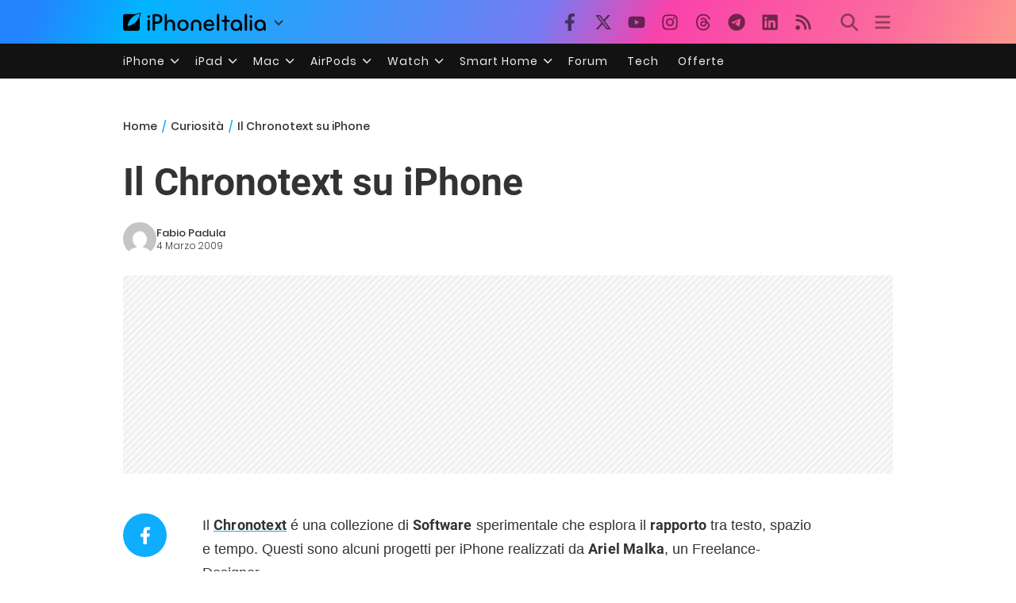

--- FILE ---
content_type: text/html; charset=UTF-8
request_url: https://www.iphoneitalia.com/20982/il-chronotext-su-iphone
body_size: 28063
content:

<!doctype html>
<html lang="it-IT">

<head>
    <meta charset="UTF-8">
    <meta name="viewport" content="width=device-width, initial-scale=1">
    <link rel="profile" href="https://gmpg.org/xfn/11">
    <link rel="apple-touch-icon" sizes="180x180" href="/favicon-apple-touch-icon.png">
    <link rel="icon" type="image/png" sizes="32x32" href="/favicon-32x32.png">
    <link rel="icon" type="image/png" sizes="16x16" href="/favicon-16x16.png">
    <link rel="manifest" href="/favicon-site.webmanifest">
    <link rel="mask-icon" href="/favicon-safari-pinned-tab.svg" color="#00B4FF">
    <link rel="shortcut icon" href="/favicon.ico">

    
<script
  src="https://browser.sentry-cdn.com/7.101.1/bundle.tracing.min.js"
  crossorigin="anonymous"
></script>

<script>
  Sentry.init({
    dsn: "https://7a46500310191e71061598b9983d97f7@o4510573385416704.ingest.de.sentry.io/4510573388496976",

    integrations: [
      new Sentry.BrowserTracing(),
    ],

    tracesSampleRate: 0.2,

    environment: "production",
  });
</script>

<!-- Pre -->
<link rel="preload" href="https://www.iphoneitalia.com/wp-content/themes/spinblog-common-theme/js/dist/theme-bundle.min.js?ver=20260110-0" as="script">
<link rel="preload" href="https://www.iphoneitalia.com/wp-content/themes/spinblog-common-theme/js/dist/config-iphoneita.min.js?ver=6.2.8" as="script">
<link rel="preconnect" href="https://cdn.clickiocdn.com" crossorigin>
<link rel="preconnect" href="https://up.clickiocdn.com" crossorigin>
<link rel="preconnect" href="https://s.clickiocdn.com" crossorigin><!-- End Pre -->

<meta name="msapplication-TileColor" content="#00B4FF">
<!-- <meta name="theme-color" content="#000"> -->
<meta name="facebook-domain-verification" content="fs8bxneuscsojz5jn9cczq1e66gqzh" />

            <meta name="is_review" content="0" />
        <meta name='robots' content='max-image-preview:large' />

	<!-- This site is optimized with the Yoast SEO Premium plugin v20.4 (Yoast SEO v20.4) - https://yoast.com/wordpress/plugins/seo/ -->
	<title>Il Chronotext su iPhone</title>
	<link rel="canonical" href="https://www.iphoneitalia.com/20982/il-chronotext-su-iphone" />
	<meta property="og:locale" content="it_IT" />
	<meta property="og:type" content="article" />
	<meta property="og:title" content="Il Chronotext su iPhone" />
	<meta property="og:description" content="Il Chronotext &eacute; una collezione di Software sperimentale che&nbsp;esplora il rapporto tra testo, spazio e tempo. Questi sono alcuni progetti per iPhone realizzati da&nbsp;Ariel Malka, un&nbsp;Freelance-Designer.3D news readerrollercoaster reader babel tower readerworm readerLe applicazioni non sono ancora state rilasciate.Lo sviluppatore dice che l&rsquo;iPhone si trasforma in una grande piattaforma per la sperimentazione, in pratica, un [&hellip;]" />
	<meta property="og:url" content="https://www.iphoneitalia.com/20982/il-chronotext-su-iphone" />
	<meta property="og:site_name" content="iPhone Italia" />
	<meta property="article:publisher" content="https://www.facebook.com/iphoneitaliablog/" />
	<meta property="article:published_time" content="2009-03-04T03:30:46+00:00" />
	<meta property="article:modified_time" content="2009-03-03T16:56:21+00:00" />
	<meta property="og:image" content="https://static.iphoneitalia.com/wp-content/uploads/2020/05/Youtube-Cover-770x433.png" />
	<meta property="og:image:width" content="770" />
	<meta property="og:image:height" content="433" />
	<meta property="og:image:type" content="image/png" />
	<meta name="author" content="Fabio Padula" />
	<meta name="twitter:card" content="summary_large_image" />
	<meta name="twitter:creator" content="@iPhone_Italia" />
	<meta name="twitter:site" content="@iPhone_Italia" />
	<meta name="twitter:label1" content="Scritto da" />
	<meta name="twitter:data1" content="Fabio Padula" />
	<script type="application/ld+json" class="yoast-schema-graph">{"@context":"https://schema.org","@graph":[{"@type":"Article","@id":"https://www.iphoneitalia.com/20982/il-chronotext-su-iphone#article","isPartOf":{"@id":"https://www.iphoneitalia.com/20982/il-chronotext-su-iphone"},"author":{"name":"Fabio Padula","@id":"https://www.iphoneitalia.com/#/schema/person/bb14f3a35c94a2183ac08031d2551b16"},"headline":"Il Chronotext su iPhone","datePublished":"2009-03-04T03:30:46+00:00","dateModified":"2009-03-03T16:56:21+00:00","mainEntityOfPage":{"@id":"https://www.iphoneitalia.com/20982/il-chronotext-su-iphone"},"wordCount":88,"commentCount":1,"publisher":{"@id":"https://www.iphoneitalia.com/#organization"},"keywords":["ariel Malka","chronotext iPhone","reader iPhone","software sperimentale iPhone"],"articleSection":["Curiosità","News"],"inLanguage":"it-IT","potentialAction":[{"@type":"CommentAction","name":"Comment","target":["https://www.iphoneitalia.com/20982/il-chronotext-su-iphone#respond"]}],"copyrightYear":"2009","copyrightHolder":{"@id":"https://www.iphoneitalia.com/#organization"}},{"@type":"WebPage","@id":"https://www.iphoneitalia.com/20982/il-chronotext-su-iphone","url":"https://www.iphoneitalia.com/20982/il-chronotext-su-iphone","name":"Il Chronotext su iPhone","isPartOf":{"@id":"https://www.iphoneitalia.com/#website"},"datePublished":"2009-03-04T03:30:46+00:00","dateModified":"2009-03-03T16:56:21+00:00","breadcrumb":{"@id":"https://www.iphoneitalia.com/20982/il-chronotext-su-iphone#breadcrumb"},"inLanguage":"it-IT","potentialAction":[{"@type":"ReadAction","target":["https://www.iphoneitalia.com/20982/il-chronotext-su-iphone"]}]},{"@type":"BreadcrumbList","@id":"https://www.iphoneitalia.com/20982/il-chronotext-su-iphone#breadcrumb","itemListElement":[{"@type":"ListItem","position":1,"name":"Home","item":"https://www.iphoneitalia.com/"},{"@type":"ListItem","position":2,"name":"Curiosità","item":"https://www.iphoneitalia.com/category/curiosita"},{"@type":"ListItem","position":3,"name":"Il Chronotext su iPhone"}]},{"@type":"WebSite","@id":"https://www.iphoneitalia.com/#website","url":"https://www.iphoneitalia.com/","name":"iPhone Italia","description":"Blog italiano su Apple iPhone 17, iPad e Mac","publisher":{"@id":"https://www.iphoneitalia.com/#organization"},"potentialAction":[{"@type":"SearchAction","target":{"@type":"EntryPoint","urlTemplate":"https://www.iphoneitalia.com/?s={search_term_string}"},"query-input":"required name=search_term_string"}],"inLanguage":"it-IT"},{"@type":"Organization","@id":"https://www.iphoneitalia.com/#organization","name":"Spinblog","url":"https://www.iphoneitalia.com/","logo":{"@type":"ImageObject","inLanguage":"it-IT","@id":"https://www.iphoneitalia.com/#/schema/logo/image/","url":"https://static.iphoneitalia.com/wp-content/uploads/2020/05/Round-Logo-2019.png","contentUrl":"https://static.iphoneitalia.com/wp-content/uploads/2020/05/Round-Logo-2019.png","width":512,"height":512,"caption":"Spinblog"},"image":{"@id":"https://www.iphoneitalia.com/#/schema/logo/image/"},"sameAs":["https://www.facebook.com/iphoneitaliablog/","https://twitter.com/iPhone_Italia","https://www.instagram.com/iphoneitaliaofficial/","https://www.youtube.com/user/iPhoneItalia"]},{"@type":"Person","@id":"https://www.iphoneitalia.com/#/schema/person/bb14f3a35c94a2183ac08031d2551b16","name":"Fabio Padula","image":{"@type":"ImageObject","inLanguage":"it-IT","@id":"https://www.iphoneitalia.com/#/schema/person/image/","url":"https://secure.gravatar.com/avatar/d8b6e4705a01cc63bdc2900498dd488d?s=96&d=mm&r=x","contentUrl":"https://secure.gravatar.com/avatar/d8b6e4705a01cc63bdc2900498dd488d?s=96&d=mm&r=x","caption":"Fabio Padula"},"description":"Blogger: http://www.iPhoneItalia.com http://www.iPadItalia.com http://www.SlideToMac.com","sameAs":["https://twitter.com/Fabio_Padula"],"url":"https://www.iphoneitalia.com/author/difensiphone"}]}</script>
	<!-- / Yoast SEO Premium plugin. -->


<link rel='dns-prefetch' href='//www.iphoneitalia.com' />
<link rel="alternate" type="application/rss+xml" title="iPhone Italia &raquo; Feed" href="https://www.iphoneitalia.com/feed" />
<link rel="alternate" type="application/rss+xml" title="iPhone Italia &raquo; Feed dei commenti" href="https://www.iphoneitalia.com/comments/feed" />
<link rel="alternate" type="application/rss+xml" title="iPhone Italia &raquo; Il Chronotext su iPhone Feed dei commenti" href="https://www.iphoneitalia.com/20982/il-chronotext-su-iphone/feed" />
<link rel='stylesheet' id='spinblog-theme-style-css' href='https://www.iphoneitalia.com/wp-content/themes/spinblog-common-theme/style.css?ver=20260110-0'  media='all' />
<script  defer src='https://www.iphoneitalia.com/wp-includes/js/jquery/jquery.min.js?ver=3.6.4' id='jquery-core-js'></script>
<script  defer src='https://www.iphoneitalia.com/wp-includes/js/jquery/jquery-migrate.min.js?ver=3.4.0' id='jquery-migrate-js'></script>
<link rel="https://api.w.org/" href="https://www.iphoneitalia.com/wp-json/" /><link rel="alternate" type="application/json" href="https://www.iphoneitalia.com/wp-json/wp/v2/posts/20982" /><link rel="EditURI" type="application/rsd+xml" title="RSD" href="https://www.iphoneitalia.com/xmlrpc.php?rsd" />
<link rel="wlwmanifest" type="application/wlwmanifest+xml" href="https://www.iphoneitalia.com/wp-includes/wlwmanifest.xml" />
<meta name="generator" content="WordPress 6.2.8" />
<link rel='shortlink' href='https://www.iphoneitalia.com/?p=20982' />
<link rel="alternate" type="application/json+oembed" href="https://www.iphoneitalia.com/wp-json/oembed/1.0/embed?url=https%3A%2F%2Fwww.iphoneitalia.com%2F20982%2Fil-chronotext-su-iphone" />
<link rel="alternate" type="text/xml+oembed" href="https://www.iphoneitalia.com/wp-json/oembed/1.0/embed?url=https%3A%2F%2Fwww.iphoneitalia.com%2F20982%2Fil-chronotext-su-iphone&#038;format=xml" />
<style type="text/css">.aawp .aawp-tb__row--highlight{background-color:#256aaf;}.aawp .aawp-tb__row--highlight{color:#256aaf;}.aawp .aawp-tb__row--highlight a{color:#256aaf;}</style>    
<!-- CMP -->

<!-- TCF stub -->
<script type="text/javascript">
!function(){"use strict";var t,e,o=(t=function(t){function e(t){return(e="function"==typeof Symbol&&"symbol"==typeof Symbol.iterator?function(t){return typeof t}:function(t){return t&&"function"==typeof Symbol&&t.constructor===Symbol&&t!==Symbol.prototype?"symbol":typeof t})(t)}t.exports=function(){for(var t,o,n=[],r=window,a=r;a;){try{if(a.frames.__tcfapiLocator){t=a;break}}catch(t){}if(a===r.top)break;a=a.parent}t||(function t(){var e=r.document,o=!!r.frames.__tcfapiLocator;if(!o)if(e.body){var n=e.createElement("iframe");n.style.cssText="display:none",n.name="__tcfapiLocator",e.body.appendChild(n)}else setTimeout(t,5);return!o}(),r.__tcfapi=function(){for(var t=arguments.length,e=new Array(t),r=0;r<t;r++)e[r]=arguments[r];if(!e.length)return n;"setGdprApplies"===e[0]?e.length>3&&2===parseInt(e[1],10)&&"boolean"==typeof e[3]&&(o=e[3],"function"==typeof e[2]&&e[2]("set",!0)):"ping"===e[0]?"function"==typeof e[2]&&e[2]({gdprApplies:o,cmpLoaded:!1,cmpStatus:"stub"}):n.push(e)},r.addEventListener("message",(function(t){var o="string"==typeof t.data,n={};if(o)try{n=JSON.parse(t.data)}catch(t){}else n=t.data;var r="object"===e(n)&&null!==n?n.__tcfapiCall:null;r&&window.__tcfapi(r.command,r.version,(function(e,n){var a={__tcfapiReturn:{returnValue:e,success:n,callId:r.callId}};t&&t.source&&t.source.postMessage&&t.source.postMessage(o?JSON.stringify(a):a,"*")}),r.parameter)}),!1))}},t(e={exports:{}}),e.exports);o()}();
</script>

<!-- Default Consent Mode config -->
<script>
    //<![CDATA[
    window.dataLayer = window.dataLayer || [];
    function gtag(){dataLayer.push(arguments);}
    gtag('consent', 'default', {
        'ad_storage': 'denied',
        'analytics_storage': 'denied',
        'functionality_storage': 'denied',
        'personalization_storage': 'denied',
        'security_storage': 'denied',
        'ad_user_data': 'denied',
        'ad_personalization': 'denied',
        'wait_for_update': 1500
    });
    gtag('set', 'ads_data_redaction', false);
    gtag('set', 'url_passthrough', true);
    (function(){
        const s={adStorage:{storageName:"ad_storage",serialNumber:0},analyticsStorage:{storageName:"analytics_storage",serialNumber:1},functionalityStorage:{storageName:"functionality_storage",serialNumber:2},personalizationStorage:{storageName:"personalization_storage",serialNumber:3},securityStorage:{storageName:"security_storage",serialNumber:4},adUserData:{storageName:"ad_user_data",serialNumber:5},adPersonalization:{storageName:"ad_personalization",serialNumber:6}};let c=localStorage.getItem("__lxG__consent__v2");if(c){c=JSON.parse(c);if(c&&c.cls_val)c=c.cls_val;if(c)c=c.split("|");if(c&&c.length&&typeof c[14]!==undefined){c=c[14].split("").map(e=>e-0);if(c.length){let t={};Object.values(s).sort((e,t)=>e.serialNumber-t.serialNumber).forEach(e=>{t[e.storageName]=c[e.serialNumber]?"granted":"denied"});gtag("consent","update",t)}}}
        if(Math.random() < 0.05) {if (window.dataLayer && (window.dataLayer.some(e => e[0] === 'js' && e[1] instanceof Date) || window.dataLayer.some(e => e['event'] === 'gtm.js' && e['gtm.start'] == true ))) {document.head.appendChild(document.createElement('img')).src = "//clickiocdn.com/utr/gtag/?sid=205463";}}
    })();
    //]]>
</script>

<!-- Clickio Consent Main tag -->
<script async type="text/javascript" src="//clickiocmp.com/t/consent_205463.js"></script>
<!-- End CMP -->

<!-- Google Tag Manager -->
<script>(function(w,d,s,l,i){w[l]=w[l]||[];w[l].push({'gtm.start':
new Date().getTime(),event:'gtm.js'});var f=d.getElementsByTagName(s)[0],
j=d.createElement(s),dl=l!='dataLayer'?'&l='+l:'';j.async=true;j.src=
'https://www.googletagmanager.com/gtm.js?id='+i+dl;f.parentNode.insertBefore(j,f);
})(window,document,'script','dataLayer','GTM-M3J287D');</script>
<!-- End Google Tag Manager --></head>

<body class="post-template-default single single-post postid-20982 single-format-standard aawp-custom no-sidebar">

    
<script>
  (function(){
    const saved = document.cookie.match(/dark_mode=(true|false)/)?.[1];
    const prefersDark = window.matchMedia('(prefers-color-scheme: dark)').matches;
    const isDark = saved !== undefined ? saved === 'true' : prefersDark;
    document.body.classList.toggle('dark-mode', isDark);
  })();
</script>

<!-- Google Tag Manager (noscript) -->
<noscript><iframe src="https://www.googletagmanager.com/ns.html?id=GTM-M3J287D"
height="0" width="0" style="display:none;visibility:hidden"></iframe></noscript>
<!-- End Google Tag Manager (noscript) -->
    <div id="site">

        <header id="header" class="site-header headroom ">

            <nav class="navbar navbar-expand-sm">

                <div class="container">


                    <div id="logo" class="navbar-brand" style="display: flex; align-items: center;">
                        <a title="iPhoneItalia Homepage" href="https://www.iphoneitalia.com" alt="iPhoneItalia Homepage">
                                                            <svg class="logo-svg" xmlns="http://www.w3.org/2000/svg" viewBox="0 0 353 45">
                                <g>
                                    <path d="M212.637,16.932c-7.887,0-13.693,5.99-13.693,13.998c0,7.641,4.828,13.997,13.938,13.997c4.4,0,8.557-1.772,10.881-4.462
                                        c0.428-0.489,0.732-1.039,0.732-1.648c0-1.469-1.1-2.386-2.384-2.386c-0.733,0-1.405,0.429-1.894,0.917
                                        c-2.018,1.895-3.914,2.994-7.092,2.994c-5.072,0-7.947-3.177-8.253-7.396h18.276c1.652,0,2.201-0.977,2.201-1.955
                                        C225.35,23.167,220.338,16.932,212.637,16.932 M220.032,28.301h-15.037c0.55-3.79,3.423-6.785,7.642-6.785
                                        C216.793,21.516,219.543,24.634,220.032,28.301"/>
                                    <path d="M167.707,29.707v12.104c0,1.588,1.283,2.871,2.872,2.871c1.59,0,2.873-1.283,2.873-2.871V29.035
                                        c0-3.852,2.995-6.848,7.03-6.848c4.035,0,7.09,2.996,7.09,6.848v12.775c0,1.588,1.283,2.871,2.873,2.871s2.873-1.283,2.873-2.871
                                        V29.707c0-7.151-5.44-12.775-12.836-12.775C173.086,16.932,167.707,22.556,167.707,29.707"/>
                                    <path d="M162.082,30.93c0-7.703-5.502-13.999-13.998-13.999c-8.497,0-13.998,6.295-13.998,13.999
                                        c0,7.701,5.501,13.998,13.998,13.998C156.58,44.928,162.082,38.631,162.082,30.93 M156.336,30.93c0,4.951-2.873,9.107-8.252,9.107
                                        s-8.252-4.156-8.252-9.107s2.873-9.107,8.252-9.107S156.336,25.979,156.336,30.93"/>
                                    <path d="M128.46,41.811v-12.47c0-7.213-4.034-12.409-11.063-12.409c-4.036,0-7.091,1.834-8.802,5.135V5.929
                                        c0-2.017-1.284-2.934-2.874-2.934c-1.651,0-2.872,1.1-2.872,2.934v35.882c0,1.588,1.161,2.871,2.872,2.871
                                        c1.651,0,2.874-1.283,2.874-2.871V29.646c0-4.155,2.628-7.518,7.212-7.518c4.585,0,6.907,3.178,6.907,7.457v12.227
                                        c0,1.588,1.162,2.871,2.874,2.871C127.421,44.682,128.46,43.338,128.46,41.811"/>
                                    <path d="M78.942,41.688V27.507h4.328c9.291,0,13.875-4.89,13.875-11.92c0-7.029-4.584-12.103-13.875-12.103h-7.2
                                        c-1.835,0-2.996,1.222-2.996,2.995v35.208c0,1.65,1.222,2.994,2.996,2.994C77.782,44.682,78.942,43.338,78.942,41.688
                                    M84.432,8.863c4.522,0,6.846,3.118,6.846,6.724c0,3.607-2.324,6.541-6.846,6.541h-5.489V8.863H84.432z"/>
                                    <path d="M60.06,9.657c0,1.834,1.528,3.363,3.362,3.363c1.833,0,3.362-1.529,3.362-3.363c0-1.833-1.529-3.361-3.362-3.361
                                        C61.588,6.296,60.06,7.824,60.06,9.657 M66.295,41.811V20.049c0-1.589-1.223-2.873-2.873-2.873s-2.873,1.284-2.873,2.873v21.762
                                        c0,1.588,1.161,2.871,2.873,2.871C65.133,44.682,66.295,43.398,66.295,41.811"/>
                                    <path d="M352.712,30.93c0-8.253-5.197-13.999-13.998-13.999c-8.619,0-14.121,6.358-14.121,13.999
                                        c0,7.764,4.951,13.998,13.51,13.998c3.972,0,7.214-1.895,8.925-4.463v1.346c0,1.588,1.1,2.871,2.812,2.871
                                        c1.772,0,2.873-1.283,2.873-2.871V30.93z M346.965,30.93c0,4.768-3.239,9.107-8.312,9.107c-5.44,0-8.313-3.852-8.313-9.107
                                        c0-5.014,3.424-9.107,8.313-9.107S346.965,25.305,346.965,30.93"/>
                                    <path d="M318.861,41.811V20.049c0-1.589-1.221-2.873-2.873-2.873c-1.65,0-2.873,1.284-2.873,2.873v21.762
                                        c0,1.588,1.16,2.871,2.873,2.871C317.7,44.682,318.861,43.398,318.861,41.811 M312.627,9.657c0,1.834,1.527,3.363,3.361,3.363
                                        c1.832,0,3.363-1.529,3.363-3.363c0-1.833-1.531-3.361-3.363-3.361C314.154,6.296,312.627,7.824,312.627,9.657"/>
                                    <path d="M306.38,41.586V5.889c0-1.773-1.161-2.995-2.873-2.995c-1.833,0-2.994,1.345-2.994,2.995v35.697
                                        c0,1.65,1.222,2.996,2.994,2.996C305.219,44.582,306.38,43.236,306.38,41.586"/>
                                    <path d="M294.004,30.93c0-8.253-5.195-13.999-13.998-13.999c-8.618,0-14.12,6.358-14.12,13.999c0,7.764,4.951,13.998,13.51,13.998
                                        c3.972,0,7.212-1.895,8.925-4.463v1.346c0,1.588,1.1,2.871,2.812,2.871c1.772,0,2.872-1.283,2.872-2.871V30.93z M288.258,30.93
                                        c0,4.768-3.239,9.107-8.312,9.107c-5.44,0-8.313-3.852-8.313-9.107c0-5.014,3.424-9.107,8.313-9.107S288.258,25.305,288.258,30.93"
                                        />
                                    <path d="M256.165,41.811V22.433h5.256c1.347,0,2.386-1.039,2.386-2.384c0-1.345-1.039-2.384-2.386-2.384h-5.256V9.657
                                        c0-1.589-1.161-2.872-2.873-2.872c-1.711,0-2.873,1.283-2.873,2.872v8.008h-4.646c-1.344,0-2.383,1.039-2.383,2.384
                                        c0,1.345,1.039,2.384,2.383,2.384h4.646v19.378c0,1.588,1.162,2.871,2.873,2.871C255.004,44.682,256.165,43.398,256.165,41.811"/>
                                    <path d="M237.84,41.586V5.889c0-1.773-1.161-2.995-2.873-2.995c-1.834,0-2.994,1.345-2.994,2.995v35.697
                                        c0,1.65,1.223,2.996,2.994,2.996C236.679,44.582,237.84,43.236,237.84,41.586"/>
                                    <path style="fill-rule:evenodd;clip-rule:evenodd;" d="M43.945,0.009c-1.606-0.115-6.496,0.809-12.004,3.313H5.351
                                        C2.396,3.322,0,5.718,0,8.673v30.559c0,2.955,2.396,5.349,5.351,5.349h30.558c2.955,0,5.35-2.394,5.35-5.349V11.06
                                        C43.345,5.931,44.076,1.515,43.945,0.009z M31.753,22.869c-7.735,7.683-18.304,10.564-20.631,10.513
                                        c-0.091-2.326,2.614-12.942,10.167-20.803c7.733-7.682,18.304-10.564,20.63-10.511C42.011,4.393,39.305,15.01,31.753,22.869z"/>
                                </svg>
                                                    </a>
                        <div class="logo-caret-wrap">
                            <button id="header-menu-toggle" aria-label="Apri menu">
                                <svg width="20" height="20" viewBox="0 0 20 20"><polyline points="5,8 10,13 15,8" fill="none" stroke="#333" stroke-width="2"/></svg>
                            </button>
                            <div id="header-dropdown-menu">
                                <ul class="menu">
                                    <li class="menu-item home">
                                        <a href="https://www.iphoneitalia.com" class="menu-link" title="iPhoneItalia Home">
                                            <svg class="icon sprite home" width="16" height="16"><use href="#home"></use></svg>
                                            Home
                                        </a>
                                    </li>
                                    <li class="menu-item ipad">
                                        <a href="https://ipad.iphoneitalia.com/" class="menu-link" title="Sezione iPad">
                                            <svg class="icon sprite ipad" width="16" height="16"><use href="#ipad"></use></svg>
                                            iPad
                                        </a>
                                    </li>
                                    <li class="menu-item mac">
                                        <a href="https://mac.iphoneitalia.com/" class="menu-link" title="Sezione Mac">
                                            <svg class="icon sprite mac" width="16" height="16"><use href="#mac"></use></svg>
                                            Mac
                                        </a>
                                    </li>
                                    <li class="menu-item forum">
                                        <a href="https://forum.iphoneitalia.com/" class="menu-link" title="iPhoneItalia Forum" target="_blank" rel="noopener noreferrer">
                                            <svg class="icon sprite forum" width="16" height="16"><use href="#forum"></use></svg>
                                            Forum
                                        </a>
                                    </li>
                                </ul>
                            </div>
                        </div>
                    </div><!-- .logo -->

                    
                                        <div id="social-navigation" class="d-none d-lg-block">
                        <ul>
                            <li class="nav-item"><a href="https://www.facebook.com/iphoneitaliablog/" 
                        target="_blank" 
                        title="Facebook" 
                        class="nav-link">
                        <svg class="icon sprite facebook">
                            <use href="#facebook"></use>
                        </svg>
                        </a></li><li class="nav-item"><a href="https://twitter.com/iphone_italia" 
                        target="_blank" 
                        title="Twitter" 
                        class="nav-link">
                        <svg class="icon sprite twitter">
                            <use href="#twitter"></use>
                        </svg>
                        </a></li><li class="nav-item"><a href="https://www.youtube.com/user/iPhoneItalia" 
                        target="_blank" 
                        title="Youtube" 
                        class="nav-link">
                        <svg class="icon sprite youtube">
                            <use href="#youtube"></use>
                        </svg>
                        </a></li><li class="nav-item"><a href="https://www.instagram.com/iphoneitaliaofficial/" 
                        target="_blank" 
                        title="Instagram" 
                        class="nav-link">
                        <svg class="icon sprite instagram">
                            <use href="#instagram"></use>
                        </svg>
                        </a></li><li class="nav-item"><a href="https://www.threads.com/@iphoneitaliaofficial" 
                        target="_blank" 
                        title="Threads" 
                        class="nav-link">
                        <svg class="icon sprite threads">
                            <use href="#threads"></use>
                        </svg>
                        </a></li><li class="nav-item"><a href="https://t.me/iPhoneItaliaTelegram" 
                        target="_blank" 
                        title="Telegram" 
                        class="nav-link">
                        <svg class="icon sprite telegram">
                            <use href="#telegram"></use>
                        </svg>
                        </a></li><li class="nav-item"><a href="https://www.linkedin.com/company/iphoneitalia/" 
                        target="_blank" 
                        title="LinkedIn" 
                        class="nav-link">
                        <svg class="icon sprite linkedin">
                            <use href="#linkedin"></use>
                        </svg>
                        </a></li><li class="nav-item"><a href="https://www.iphoneitalia.com/feed" 
                        target="_blank" 
                        title="RSS" 
                        class="nav-link">
                        <svg class="icon sprite rss">
                            <use href="#rss"></use>
                        </svg>
                        </a></li>                        </ul>
                    </div><!-- #social-navigation desktop -->
                    
                    <div id="tools-navigation" class="ml-sm-0 ml-md-3">
                        <ul>
                            <li class="nav-item float-right float-sm-none">
                                <a href="#" class="nav-link icon search" title="Cerca">
                                    <svg class="icon sprite lens">
                                        <use href="#lens"></use>
                                    </svg>
                                </a>
                            </li>
                            <li class="nav-item float-left float-sm-none mr-0">
                                <a href="#" class="nav-link icon menu" title="Menu">
                                    <svg class="icon sprite menu">
                                        <use href="#menu"></use>
                                    </svg>
                                </a>
                            </li>
                        </ul>
                    </div><!-- #tools-navigation -->

                </div><!-- .container -->

            </nav><!-- .navbar -->

            <div class="secondary-menu-wrap">
                <div id="secondary-menu" class="container"><ul id="menu-menu-orizzontale-top" class="menu"><li id="menu-item-798062" class="menu-item menu-item-type-custom menu-item-object-custom menu-item-has-children menu-item-798062"><a href="#iPhone" class="nav-link">iPhone</a>
<ul class="sub-menu">
	<li id="menu-item-841283" class="menu-item menu-item-type-custom menu-item-object-custom menu-item-841283"><a href="https://www.iphoneitalia.com/841112/iphone-air-e-ora-ufficiale-apple-presenta-il-modello-piu-sottile" class="nav-link">iPhone Air</a></li>
	<li id="menu-item-798064" class="menu-item menu-item-type-custom menu-item-object-custom menu-item-798064"><a title="iPhone 13" href="https://www.iphoneitalia.com/841145/ecco-liphone-17-caratteristiche-prezzi-e-novita-finalmente-promotion" class="nav-link">iPhone 17</a></li>
	<li id="menu-item-798063" class="menu-item menu-item-type-custom menu-item-object-custom menu-item-798063"><a title="iPhone 14" href="https://www.iphoneitalia.com/841122/apple-presenta-iphone-17-pro-e-iphone-17-pro-max-caratteristiche-prezzi-e-tutte-le-novita" class="nav-link">iPhone 17 Pro</a></li>
	<li id="menu-item-798067" class="menu-item menu-item-type-custom menu-item-object-custom menu-item-798067"><a title="iPhone SE" href="https://www.iphoneitalia.com/834575/apple-svela-liphone-16e-caratteristiche-novita-e-prezzi" class="nav-link">iPhone 16e</a></li>
	<li id="menu-item-829740" class="menu-item menu-item-type-post_type menu-item-object-post menu-item-829740"><a href="https://www.iphoneitalia.com/829556/apple-presenta-iphone-16-camera-control-tasto-azione-chip-a18-e-apple-intelligence" class="nav-link">iPhone 16</a></li>
	<li id="menu-item-829744" class="menu-item menu-item-type-post_type menu-item-object-post menu-item-829744"><a href="https://www.iphoneitalia.com/829603/apple-svela-iphone-16-pro-e-iphone-16-pro-max" class="nav-link">iPhone 16 Pro</a></li>
	<li id="menu-item-812588" class="menu-item menu-item-type-custom menu-item-object-custom menu-item-812588"><a title="iPhone 15" href="https://www.iphoneitalia.com/iphone-15" class="nav-link">iPhone 15</a></li>
	<li id="menu-item-800872" class="menu-item menu-item-type-custom menu-item-object-custom menu-item-800872"><a title="iPhone Ricondizionati" href="https://www.iphoneitalia.com/miglior-sito-iphone-ricondizionati" class="nav-link">iPhone Ricondizionati</a></li>
	<li id="menu-item-830809" class="menu-item menu-item-type-post_type menu-item-object-page menu-item-830809"><a href="https://www.iphoneitalia.com/migliori-cover-iphone" class="nav-link">Migliori cover</a></li>
	<li id="menu-item-812872" class="menu-item menu-item-type-custom menu-item-object-custom menu-item-812872"><a title="Cuffie e Auricolari" href="https://iphoneitalia.com/migliori-cuffie-auricolari-bluetooth-per-iphone" class="nav-link">Cuffie e Auricolari</a></li>
	<li id="menu-item-802718" class="menu-item menu-item-type-custom menu-item-object-custom menu-item-802718"><a title="AirTag" href="https://www.iphoneitalia.com/airtag" class="nav-link">AirTag</a></li>
	<li id="menu-item-798072" class="menu-item menu-item-type-custom menu-item-object-custom menu-item-798072"><a title="iOS 15" href="https://www.iphoneitalia.com/829942/apple-rilascia-ufficialmente-ios-18-ecco-le-novita" class="nav-link">iOS 18</a></li>
	<li id="menu-item-809981" class="menu-item menu-item-type-custom menu-item-object-custom menu-item-809981"><a title="iOS 17" href="https://www.iphoneitalia.com/ios-17" class="nav-link">iOS 17</a></li>
	<li id="menu-item-798071" class="menu-item menu-item-type-custom menu-item-object-custom menu-item-798071"><a title="iOS 16" href="https://www.iphoneitalia.com/ios-16" class="nav-link">iOS 16</a></li>
</ul>
</li>
<li id="menu-item-798078" class="menu-item menu-item-type-custom menu-item-object-custom menu-item-has-children menu-item-798078"><a title="iPad" href="#iPad" class="nav-link">iPad</a>
<ul class="sub-menu">
	<li id="menu-item-800057" class="menu-item menu-item-type-custom menu-item-object-custom menu-item-800057"><a title="iPad Air" href="https://ipad.iphoneitalia.com/208848/apple-presenta-ipad-air-m3-e-la-nuova-magic-keyboard" class="nav-link">iPad Air</a></li>
	<li id="menu-item-800058" class="menu-item menu-item-type-custom menu-item-object-custom menu-item-800058"><a title="iPad 10" href="https://ipad.iphoneitalia.com/208855/ecco-il-nuovo-ipad-11-il-tablet-entry-level-di-apple" class="nav-link">iPad 11</a></li>
	<li id="menu-item-800059" class="menu-item menu-item-type-custom menu-item-object-custom menu-item-800059"><a title="iPad Mini" href="https://ipad.iphoneitalia.com/ipad-mini" class="nav-link">iPad Mini</a></li>
	<li id="menu-item-798079" class="menu-item menu-item-type-custom menu-item-object-custom menu-item-798079"><a title="iPad Pro" href="https://www.iphoneitalia.com/ipad-pro-2022" class="nav-link">iPad Pro</a></li>
	<li id="menu-item-800068" class="menu-item menu-item-type-custom menu-item-object-custom menu-item-800068"><a title="iPadOS 16" href="https://ipad.iphoneitalia.com/208681/ecco-ipados-18-ora-disponibile-ufficialmente" class="nav-link">iPadOS 18</a></li>
	<li id="menu-item-810305" class="menu-item menu-item-type-custom menu-item-object-custom menu-item-810305"><a title="iPadOS 17" href="https://ipad.iphoneitalia.com/ipados-17" class="nav-link">iPadOS 17</a></li>
	<li id="menu-item-803835" class="menu-item menu-item-type-custom menu-item-object-custom menu-item-803835"><a title="Apple Pencil" href="https://ipad.iphoneitalia.com/apple-pencil" class="nav-link">Apple Pencil</a></li>
</ul>
</li>
<li id="menu-item-798086" class="menu-item menu-item-type-custom menu-item-object-custom menu-item-has-children menu-item-798086"><a title="Mac" href="#Mac" class="nav-link">Mac</a>
<ul class="sub-menu">
	<li id="menu-item-800060" class="menu-item menu-item-type-custom menu-item-object-custom menu-item-800060"><a title="MacBook Air" href="https://mac.iphoneitalia.com/123806/apple-annuncia-il-nuovo-macbook-air-m4" class="nav-link">MacBook Air</a></li>
	<li id="menu-item-800061" class="menu-item menu-item-type-custom menu-item-object-custom menu-item-800061"><a title="MacBook Pro" href="https://mac.iphoneitalia.com/123393/apple-presenta-i-nuovi-macbook-pro-con-chip-m4-m4-pro-ed-m4-max" class="nav-link">MacBook Pro</a></li>
	<li id="menu-item-800062" class="menu-item menu-item-type-custom menu-item-object-custom menu-item-800062"><a title="iMac" href="https://mac.iphoneitalia.com/123308/apple-presenta-il-nuovo-imac-con-processore-m4" class="nav-link">iMac</a></li>
	<li id="menu-item-800064" class="menu-item menu-item-type-custom menu-item-object-custom menu-item-800064"><a title="Mac mini" href="https://mac.iphoneitalia.com/123338/apple-presenta-il-nuovo-mac-mini-m4-ecco-tutte-le-novita" class="nav-link">Mac mini</a></li>
	<li id="menu-item-800063" class="menu-item menu-item-type-custom menu-item-object-custom menu-item-800063"><a title="Mac Studio" href="https://mac.iphoneitalia.com/123802/apple-presenta-il-nuovo-mac-studio-a-scelta-tra-m4-max-o-m3-ultra" class="nav-link">Mac Studio</a></li>
	<li id="menu-item-809959" class="menu-item menu-item-type-custom menu-item-object-custom menu-item-809959"><a title="Mac Pro" href="https://mac.iphoneitalia.com/mac-pro" class="nav-link">Mac Pro</a></li>
	<li id="menu-item-800067" class="menu-item menu-item-type-custom menu-item-object-custom menu-item-800067"><a title="macOS Ventura" href="https://mac.iphoneitalia.com/123119/apple-rilascia-macos-sequoia" class="nav-link">macOS Sequoia</a></li>
	<li id="menu-item-810306" class="menu-item menu-item-type-custom menu-item-object-custom menu-item-810306"><a title="macOS Sonoma" href="https://mac.iphoneitalia.com/macos-sonoma" class="nav-link">macOS Sonoma</a></li>
	<li id="menu-item-802719" class="menu-item menu-item-type-custom menu-item-object-custom menu-item-802719"><a title="Studio Display" href="https://mac.iphoneitalia.com/studio-display" class="nav-link">Studio Display</a></li>
	<li id="menu-item-802720" class="menu-item menu-item-type-custom menu-item-object-custom menu-item-802720"><a title="Pro Display XDR" href="https://mac.iphoneitalia.com/pro-display-xdr" class="nav-link">Pro Display XDR</a></li>
</ul>
</li>
<li id="menu-item-800069" class="menu-item menu-item-type-custom menu-item-object-custom menu-item-has-children menu-item-800069"><a title="AirPods" href="#AirPods" class="nav-link">AirPods</a>
<ul class="sub-menu">
	<li id="menu-item-800070" class="menu-item menu-item-type-custom menu-item-object-custom menu-item-800070"><a title="AirPods" href="https://www.iphoneitalia.com/829566/apple-svela-gli-airpods-4-ecco-tutte-le-novita" class="nav-link">AirPods</a></li>
	<li id="menu-item-800072" class="menu-item menu-item-type-custom menu-item-object-custom menu-item-800072"><a title="AirPods Pro" href="https://www.iphoneitalia.com/841123/apple-presenta-le-airpods-pro-3" class="nav-link">AirPods Pro</a></li>
	<li id="menu-item-800071" class="menu-item menu-item-type-custom menu-item-object-custom menu-item-800071"><a title="AirPods Max" href="https://www.iphoneitalia.com/airpods-max" class="nav-link">AirPods Max</a></li>
</ul>
</li>
<li id="menu-item-798080" class="menu-item menu-item-type-custom menu-item-object-custom menu-item-has-children menu-item-798080"><a title="Watch" href="#Watch" class="nav-link">Watch</a>
<ul class="sub-menu">
	<li id="menu-item-798081" class="menu-item menu-item-type-custom menu-item-object-custom menu-item-798081"><a title="Apple Watch Ultra" href="https://www.iphoneitalia.com/841124/apple-presenta-i-nuovi-apple-watch-series-11-apple-watch-se-3-ed-apple-watch-ultra-3" class="nav-link">Apple Watch Ultra 3</a></li>
	<li id="menu-item-798082" class="menu-item menu-item-type-custom menu-item-object-custom menu-item-798082"><a title="Apple Watch Series 8" href="https://www.iphoneitalia.com/841124/apple-presenta-i-nuovi-apple-watch-series-11-apple-watch-se-3-ed-apple-watch-ultra-3" class="nav-link">Apple Watch Series 11</a></li>
	<li id="menu-item-800056" class="menu-item menu-item-type-custom menu-item-object-custom menu-item-800056"><a title="Apple Watch SE" href="https://www.iphoneitalia.com/841124/apple-presenta-i-nuovi-apple-watch-series-11-apple-watch-se-3-ed-apple-watch-ultra-3" class="nav-link">Apple Watch SE 3</a></li>
	<li id="menu-item-829741" class="menu-item menu-item-type-post_type menu-item-object-post menu-item-829741"><a href="https://www.iphoneitalia.com/829537/apple-presenta-apple-watch-series-10" class="nav-link">Apple Watch Series 10</a></li>
	<li id="menu-item-813656" class="menu-item menu-item-type-custom menu-item-object-custom menu-item-813656"><a title="Apple Watch Series 9" href="https://www.iphoneitalia.com/apple-watch-series-9" class="nav-link">Apple Watch Series 9</a></li>
	<li id="menu-item-830811" class="menu-item menu-item-type-custom menu-item-object-custom menu-item-830811"><a href="https://www.iphoneitalia.com/migliori-cinturini-apple-watch" class="nav-link">Migliori cinturini</a></li>
	<li id="menu-item-800065" class="menu-item menu-item-type-custom menu-item-object-custom menu-item-800065"><a title="watchOS 9" href="https://www.iphoneitalia.com/829964/apple-rilascia-ufficialmente-watchos-11-ecco-le-novita" class="nav-link">watchOS 11</a></li>
	<li id="menu-item-800066" class="menu-item menu-item-type-custom menu-item-object-custom menu-item-800066"><a title="watchOS 10" href="https://www.iphoneitalia.com/watchos-10" class="nav-link">watchOS 10</a></li>
</ul>
</li>
<li id="menu-item-803079" class="menu-item menu-item-type-custom menu-item-object-custom menu-item-has-children menu-item-803079"><a title="Smart Home" href="#SmartHome" class="nav-link">Smart Home</a>
<ul class="sub-menu">
	<li id="menu-item-803080" class="menu-item menu-item-type-custom menu-item-object-custom menu-item-803080"><a title="Apple TV 4K" href="https://www.iphoneitalia.com/apple-tv-4k" class="nav-link">Apple TV 4K</a></li>
	<li id="menu-item-803083" class="menu-item menu-item-type-custom menu-item-object-custom menu-item-803083"><a title="tvOS 16" href="https://www.iphoneitalia.com/829985/apple-rilascia-ufficialmente-tvos-18-ecco-le-novita" class="nav-link">tvOS 18</a></li>
	<li id="menu-item-803198" class="menu-item menu-item-type-custom menu-item-object-custom menu-item-803198"><a title="HomePod" href="https://www.iphoneitalia.com/homepod" class="nav-link">HomePod</a></li>
	<li id="menu-item-803082" class="menu-item menu-item-type-custom menu-item-object-custom menu-item-803082"><a title="HomePod mini" href="https://www.iphoneitalia.com/homepod-mini" class="nav-link">HomePod mini</a></li>
	<li id="menu-item-803081" class="menu-item menu-item-type-custom menu-item-object-custom menu-item-803081"><a title="Accessori Smart Home" href="https://www.iphoneitalia.com/accessori-smart-home" class="nav-link">Accessori Smart Home</a></li>
</ul>
</li>
<li id="menu-item-798074" class="menu-item menu-item-type-custom menu-item-object-custom menu-item-798074"><a title="Forum" target="_blank" rel="noopener" href="https://forum.iphoneitalia.com" class="nav-link">Forum</a></li>
<li id="menu-item-798077" class="menu-item menu-item-type-custom menu-item-object-custom menu-item-798077"><a title="Tech" href="https://www.iphoneitalia.com/category/tecnologia" class="nav-link">Tech</a></li>
<li id="menu-item-798076" class="menu-item menu-item-type-custom menu-item-object-custom menu-item-798076"><a title="Offerte" href="https://www.iphoneitalia.com/category/offerte" class="nav-link">Offerte</a></li>
</ul></div>            </div><!-- #secondary-menu-wrap -->

        </header><!-- #header -->

        
        <div id="main" class="site-main">

            
            <div class="container">

            

    <div id="single" class="main-content full-width" data-loadmore-page="1" data-loadmore-singlepost="true"
         data-loadmore-tmpl="content-single" data-loadmore-limit="1">
        
<article id="post-20982" class="active post-20982 post type-post status-publish format-standard hentry category-curiosita category-news tag-ariel-malka tag-chronotext-iphone tag-reader-iphone tag-software-sperimentale-iphone"         data-post-url="https://www.iphoneitalia.com/20982/il-chronotext-su-iphone">

    	
    <header class="entry-header">

        <nav id="breadcrumbs"><a href="https://www.iphoneitalia.com">Home</a> <span class="slashbar">/</span> <a href="https://www.iphoneitalia.com/category/curiosita">Curiosità</a> <span class="slashbar">/</span> <span>Il Chronotext su iPhone</span></nav>
        <h1 class="entry-title">Il Chronotext su iPhone</h1>

        
        <div class="entry-meta">
            <div class="author-block"><a href="https://www.iphoneitalia.com/author/difensiphone" 
                          class="avatar" style="background-image: url('https://secure.gravatar.com/avatar/d8b6e4705a01cc63bdc2900498dd488d?s=96&d=mm&r=x')" 
                          title="Fabio Padula"></a><div class="author-text"><span class="author">
                  <a href="https://www.iphoneitalia.com/author/difensiphone"
                  class="url fn n"
                  title="Fabio Padula"
                  rel="author">Fabio Padula</a></span><span class="posted-on"><time datetime="2009-03-04T04:30:46+01:00">4 Marzo 2009</time></span></div><!-- .author-text --></div><!-- .author-block -->                    </div><!-- .entry-meta -->

	</header><!-- .entry-header -->

  

<div id="addendoContainer_9001_970x250" class="text-center mb-5 adbox ad_970x250 ad_bg"></div>
  
	<div class="entry-content">

        <div class="inner-container">
            <p>Il <a href="http://www.chronotext.org/"><strong>Chronotext</strong></a> &eacute; una collezione di <strong>Software</strong> sperimentale che&nbsp;esplora il <strong>rapporto</strong> tra testo, spazio e tempo. Questi sono alcuni progetti per iPhone realizzati da&nbsp;<strong>Ariel Malka</strong>, un&nbsp;Freelance-Designer.</p><p><strong>3D news reader</strong></p><p><object width="413" height="320" data="https://vimeo.com/moogaloop.swf?clip_id=3356788&amp;server=vimeo.com&amp;show_title=0&amp;show_byline=0&amp;show_portrait=0&amp;color=ff9933&amp;fullscreen=1" type="application/x-shockwave-flash"><param name="allowfullscreen" value="true"><param name="allowscriptaccess" value="always"><param name="src" value="http://vimeo.com/moogaloop.swf?clip_id=3356788&amp;server=vimeo.com&amp;show_title=0&amp;show_byline=0&amp;show_portrait=0&amp;color=ff9933&amp;fullscreen=1"></object></p><p><!--more--></p><p><strong>rollercoaster reader</strong><div id="addendoContainer_Video" class="text-center mt-4 mb-4 ad-space"></div>
<div id="addendoContainer_9022_1_MultiSize" class="text-center mt-4 mb-4 adbox ad_horizontal_article ad-space ad_bg"></div></p><p><object width="413" height="320" data="https://vimeo.com/moogaloop.swf?clip_id=3356060&amp;server=vimeo.com&amp;show_title=0&amp;show_byline=0&amp;show_portrait=0&amp;color=ff9933&amp;fullscreen=1" type="application/x-shockwave-flash"><param name="allowfullscreen" value="true"><param name="allowscriptaccess" value="always"><param name="src" value="http://vimeo.com/moogaloop.swf?clip_id=3356060&amp;server=vimeo.com&amp;show_title=0&amp;show_byline=0&amp;show_portrait=0&amp;color=ff9933&amp;fullscreen=1"></object></p><p><strong>babel tower reader</strong></p><p><object width="413" height="320" data="https://vimeo.com/moogaloop.swf?clip_id=3350149&amp;server=vimeo.com&amp;show_title=0&amp;show_byline=0&amp;show_portrait=0&amp;color=ff9933&amp;fullscreen=1" type="application/x-shockwave-flash"><param name="allowfullscreen" value="true"><param name="allowscriptaccess" value="always"><param name="src" value="http://vimeo.com/moogaloop.swf?clip_id=3350149&amp;server=vimeo.com&amp;show_title=0&amp;show_byline=0&amp;show_portrait=0&amp;color=ff9933&amp;fullscreen=1"></object></p><p><strong>worm reader</strong></p><p><object width="413" height="320" data="https://vimeo.com/moogaloop.swf?clip_id=3354435&amp;server=vimeo.com&amp;show_title=0&amp;show_byline=0&amp;show_portrait=0&amp;color=ff9933&amp;fullscreen=1" type="application/x-shockwave-flash"><param name="allowfullscreen" value="true"><param name="allowscriptaccess" value="always"><param name="src" value="http://vimeo.com/moogaloop.swf?clip_id=3354435&amp;server=vimeo.com&amp;show_title=0&amp;show_byline=0&amp;show_portrait=0&amp;color=ff9933&amp;fullscreen=1"></object></p><p>Le applicazioni non sono ancora state rilasciate.</p><p>Lo sviluppatore dice che l&rsquo;iPhone si trasforma in una grande piattaforma per la sperimentazione, in pratica, un mini-computer con capacit&agrave; grafiche e mezzi d&rsquo;interazione come il Touch Screen e l&rsquo;accellerometro.</p>

<p>Vedremo in futuro se ci saranno altre novit&agrave;.<div id="addendoContainer_9022_2_MultiSize" class="text-center mt-4 mb-4 adbox ad_horizontal_article ad-space ad_bg"></div></p><p>[<a href="http://chronotext.org/iphone/">fonte</a>]</p>

            
            <div id="article-widget-area"><a class="artcta amazon" title="Offerte Amazon di oggi" href="https://www.iphoneitalia.com/836164/migliori-offerte-del-giorno"  rel="noopener"><span class="text">Offerte Amazon di oggi</span><svg class="icon sprite amazon"><use href="#amazon"></use></svg></a></div>
                    </div><!-- .inner-container -->

                    <div class="social-sharing vertical d-none d-md-block">
                <div class="socialshare_links width_columns_1">
                <ul class="socialshare_links_list">
                <li class="socialshare_item">
                    <a href="https://www.facebook.com/sharer/sharer.php?u=https%3A%2F%2Fwww.iphoneitalia.com%2F20982%2Fil-chronotext-su-iphone" title="Condividi articolo su Facebook" target="_blank" rel="nofollow" class="sociallink">
                    <svg class="icon sprite facebook"><use href="#facebook"></use></svg>
                    <span class="social_label">Facebook</span>
                    </a>
                </li>
                <li class="socialshare_item">
                    <a href="https://twitter.com/intent/tweet?text=Il%20Chronotext%20su%20iPhone&url=https%3A%2F%2Fwww.iphoneitalia.com%2F20982%2Fil-chronotext-su-iphone" title="Condividi articolo su X (Twitter)" target="_blank" rel="nofollow" class="sociallink">
                    <svg class="icon sprite twitter"><use href="#twitter"></use></svg>
                    <span class="social_label">X (Twitter)</span>
                    </a>
                </li>
                <li class="socialshare_item">
                    <a href="https://www.linkedin.com/shareArticle?mini=true&url=https%3A%2F%2Fwww.iphoneitalia.com%2F20982%2Fil-chronotext-su-iphone" title="Condividi articolo su Linkedin"  target="_blank" rel="nofollow" class="sociallink">
                    <svg class="icon sprite linkedin"><use href="#linkedin"></use></svg>
                    <span class="social_label">Linkedin</span>
                    </a>
                </li>
                <li class="socialshare_item">
                    <a href="https://t.me/share/url?url=https%3A%2F%2Fwww.iphoneitalia.com%2F20982%2Fil-chronotext-su-iphone&title=Il%20Chronotext%20su%20iPhone" title="Condividi articolo su Telegram" target="_blank" rel="nofollow" class="sociallink">
                    <svg class="icon sprite telegram"><use href="#telegram"></use></svg>
                    <span class="social_label">Telegram</span>
                    </a>
                </li>
                <li class="socialshare_item">
                    <a href="https://wa.me/?text=Il%20Chronotext%20su%20iPhone%20https%3A%2F%2Fwww.iphoneitalia.com%2F20982%2Fil-chronotext-su-iphone" title="Condividi articolo su WhatsApp" target="_blank" rel="nofollow" class="sociallink">
                    <svg class="icon sprite whatsapp"><use href="#whatsapp"></use></svg>
                    <span class="social_label">WhatsApp</span>
                    </a>
                </li>
                </ul>
            </div><button class="clipboard" data-clipboard-url="https://www.iphoneitalia.com/20982/il-chronotext-su-iphone" title="Copia URL articolo">
            <svg class="icon sprite copy"><use href="#copy"></use></svg>
            <span class="tooltip-copy-url" data-tooltip="Copiato" data-flow="down"></span>
            </button>            </div><!-- .social-sharing .vertical -->
        
        
	</div><!-- .entry-content -->

	<footer class="entry-footer">

        <div class="inner-container">
            
            <div id="disqus_trigger"
                data-url="https://www.iphoneitalia.com/20982/il-chronotext-su-iphone"
                data-id="20982"
                data-title="Il Chronotext su iPhone"
                data-shortname="iphoneitalia-com">
            </div>

                

                                
        </div><!-- .inner-container -->

        
        
            <div class="grid-offers-widget widget_block">
    <div class="live-offers-widget default" >
        
    <div class="offers-header vw-header">
        <span class="offers-title">Ultime offerte del giorno</span>
        <a href="https://www.iphoneitalia.com/836164/migliori-offerte-del-giorno#autorefresh-note" 
        alt="Offerte del giorno" 
        title="Le migliori Offerte del giorno" 
        class="offers-button">Vedi tutte</a>
    </div>
        <div class="dot-pagination live-offers-dot-pagination" data-item-selector=".vw-box">
        <div id="live-offers-vertical-container" class="vw-container carousel snap">
              <div class="offer-box vertical vw-box" id="7" data-store="amazon">
      <div class="image-box">
          <a href="https://www.amazon.it/music/unlimited?aref=%5B%5BCS_MADS_TOKEN%5D%5D&#038;aaxitk=df262ba20f49dafde5448b07dd73ec00&#038;pf_rd_r=Q69KM54899SHQ3WEVA2C&#038;pf_rd_p=9d14a669-1f06-4859-acb8-16c3e32d6ae0&#038;pd_rd_r=77e50775-0920-4925-a39f-7b60039716e8&#038;pd_rd_w=elRfM&#038;pd_rd_wg=P2EQo&#038;linkCode=ll2&#038;tag=ipit-off-sticky-21&#038;linkId=e77da147baf39f60652dcb4ad285b485&#038;language=it_IT&#038;ref_=as_li_ss_tl" title="Amazon Music Unlimited gratis 3 mesi" target="_blank" class="product-image" rel="sponsored">
              <img loading="lazy" src="https://static.iphoneitalia.com/wp-content/uploads/2025/06/Offerta-Amazon-Music-Prime.jpg" alt="Amazon Music Unlimited gratis 3 mesi" />
          </a>
          <div class="tag product-reduction">-100%</div>
      </div>
      <div class="product-content">
          <div class="offer-time">In evidenza</div>
          <h2 class="product-title">
              <a href="https://www.amazon.it/music/unlimited?aref=%5B%5BCS_MADS_TOKEN%5D%5D&#038;aaxitk=df262ba20f49dafde5448b07dd73ec00&#038;pf_rd_r=Q69KM54899SHQ3WEVA2C&#038;pf_rd_p=9d14a669-1f06-4859-acb8-16c3e32d6ae0&#038;pd_rd_r=77e50775-0920-4925-a39f-7b60039716e8&#038;pd_rd_w=elRfM&#038;pd_rd_wg=P2EQo&#038;linkCode=ll2&#038;tag=ipit-off-sticky-21&#038;linkId=e77da147baf39f60652dcb4ad285b485&#038;language=it_IT&#038;ref_=as_li_ss_tl" title="Amazon Music Unlimited gratis 3 mesi" target="_blank" rel="sponsored">Amazon Music Unlimited gratis 3 mesi</a>
          </h2>
      </div>
      <div class="price-wrap">
          <div class="prices"><span class="product-price-strike">10,99 €</span></div>
      </div>
      <a href="https://www.amazon.it/music/unlimited?aref=%5B%5BCS_MADS_TOKEN%5D%5D&#038;aaxitk=df262ba20f49dafde5448b07dd73ec00&#038;pf_rd_r=Q69KM54899SHQ3WEVA2C&#038;pf_rd_p=9d14a669-1f06-4859-acb8-16c3e32d6ae0&#038;pd_rd_r=77e50775-0920-4925-a39f-7b60039716e8&#038;pd_rd_w=elRfM&#038;pd_rd_wg=P2EQo&#038;linkCode=ll2&#038;tag=ipit-off-sticky-21&#038;linkId=e77da147baf39f60652dcb4ad285b485&#038;language=it_IT&#038;ref_=as_li_ss_tl" title="Amazon Music Unlimited gratis 3 mesi" target="_blank" class="product-btn amazon" rel="sponsored"><strong>Offerta</strong> </a>
  </div>
  <div class="offer-box vertical vw-box" id="5a00d505-b2e6-404d-8d46-ce8c1b4b54d1" data-store="amazon">
      <div class="image-box">
          <a href="https://www.amazon.it/dp/B0D84R9HYW/?tag=ipit-off-gg-hwg-21&#038;psc=1" title="Spigen Glas.tR EZ Fit Vetro Temperato compatibile con iPhone 17 Pro Max" target="_blank" class="product-image" rel="sponsored">
              <img loading="lazy" src="https://m.media-amazon.com/images/I/61JH1N0kI-L._SS200.jpg" alt="Spigen Glas.tR EZ Fit Vetro Temperato compatibile con iPhone 17 Pro Max" />
          </a>
          <div class="tag product-reduction">-25%</div>
      </div>
      <div class="product-content">
          <div class="offer-time">In evidenza</div>
          <h2 class="product-title">
              <a href="https://www.amazon.it/dp/B0D84R9HYW/?tag=ipit-off-gg-hwg-21&#038;psc=1" title="Spigen Glas.tR EZ Fit Vetro Temperato compatibile con iPhone 17 Pro Max" target="_blank" rel="sponsored">Spigen Glas.tR EZ Fit Vetro Temperato co</a>
          </h2>
      </div>
      <div class="price-wrap">
          <div class="prices"><span class="product-price-strike">21,99 €</span></div>
      </div>
      <a href="https://www.amazon.it/dp/B0D84R9HYW/?tag=ipit-off-gg-hwg-21&#038;psc=1" title="Spigen Glas.tR EZ Fit Vetro Temperato compatibile con iPhone 17 Pro Max" target="_blank" class="product-btn amazon" rel="sponsored"><strong>16,49 €</strong> </a>
  </div>
  <div class="offer-box vertical vw-box" id="512b2ee2-ebd7-46ee-aa13-90eabaa25c05" data-store="amazon">
      <div class="image-box">
          <a href="https://www.amazon.it/dp/B0CZPM5HSZ/?tag=ipit-off-gg-hwg-21&#038;psc=1&#038;m=a11il2pnwyju7h" title="Beats Solo 4 - Cuffie wireless bluetooth on-ear, compatibili con Apple e Android" target="_blank" class="product-image" rel="sponsored">
              <img loading="lazy" src="https://m.media-amazon.com/images/I/51ullEjK3TL._SS200.jpg" alt="Beats Solo 4 - Cuffie wireless bluetooth on-ear, compatibili con Apple e Android" />
          </a>
          <div class="tag product-reduction">-25%</div>
      </div>
      <div class="product-content">
          <div class="offer-time">In evidenza</div>
          <h2 class="product-title">
              <a href="https://www.amazon.it/dp/B0CZPM5HSZ/?tag=ipit-off-gg-hwg-21&#038;psc=1&#038;m=a11il2pnwyju7h" title="Beats Solo 4 - Cuffie wireless bluetooth on-ear, compatibili con Apple e Android" target="_blank" rel="sponsored">Beats Solo 4 - Cuffie wireless bluetooth</a>
          </h2>
      </div>
      <div class="price-wrap">
          <div class="prices"><span class="product-price-strike">229,95 €</span></div>
      </div>
      <a href="https://www.amazon.it/dp/B0CZPM5HSZ/?tag=ipit-off-gg-hwg-21&#038;psc=1&#038;m=a11il2pnwyju7h" title="Beats Solo 4 - Cuffie wireless bluetooth on-ear, compatibili con Apple e Android" target="_blank" class="product-btn amazon" rel="sponsored"><strong>171,35 €</strong> </a>
  </div>
  <div class="offer-box vertical vw-box" id="8ab71ca6-7618-4f97-8ba4-838bcdc1163e" data-store="amazon">
      <div class="image-box">
          <a href="https://www.amazon.it/dp/B0D3J7XVW6/?tag=ipit-off-gg-hwg-21&#038;psc=1&#038;m=a11il2pnwyju7h" title="Apple iPad Pro 13&#039;&#039;: Chip M4 Progettato per Apple Intelligence" target="_blank" class="product-image" rel="sponsored">
              <img loading="lazy" src="https://m.media-amazon.com/images/I/71BRY5e6AZL._SS200.jpg" alt="Apple iPad Pro 13&#039;&#039;: Chip M4 Progettato per Apple Intelligence" />
          </a>
          <div class="tag product-reduction">-18%</div>
      </div>
      <div class="product-content">
          <div class="offer-time">In evidenza</div>
          <h2 class="product-title">
              <a href="https://www.amazon.it/dp/B0D3J7XVW6/?tag=ipit-off-gg-hwg-21&#038;psc=1&#038;m=a11il2pnwyju7h" title="Apple iPad Pro 13&#039;&#039;: Chip M4 Progettato per Apple Intelligence" target="_blank" rel="sponsored">Apple iPad Pro 13&#039;&#039;: Chip M4 Progettato </a>
          </h2>
      </div>
      <div class="price-wrap">
          <div class="prices"><span class="product-price-strike">1.819,00 €</span></div>
      </div>
      <a href="https://www.amazon.it/dp/B0D3J7XVW6/?tag=ipit-off-gg-hwg-21&#038;psc=1&#038;m=a11il2pnwyju7h" title="Apple iPad Pro 13&#039;&#039;: Chip M4 Progettato per Apple Intelligence" target="_blank" class="product-btn amazon" rel="sponsored"><strong>1.499,00 €</strong> </a>
  </div>
  <div class="offer-box vertical vw-box" id="e986c9e9-cfac-469e-92d8-5d0ceeb15308" data-store="amazon">
      <div class="image-box">
          <a href="https://www.amazon.it/dp/B08Q3FG5BX/?tag=ipit-off-gg-hwg-21&#038;psc=1&#038;m=a11il2pnwyju7h" title="Beats Auricolari Flex wireless – Chip per cuffie Apple W1, auricolari magnetici" target="_blank" class="product-image" rel="sponsored">
              <img loading="lazy" src="https://m.media-amazon.com/images/I/51szVXKu6SL._SS200.jpg" alt="Beats Auricolari Flex wireless – Chip per cuffie Apple W1, auricolari magnetici" />
          </a>
          <div class="tag product-reduction">-27%</div>
      </div>
      <div class="product-content">
          <div class="offer-time">In evidenza</div>
          <h2 class="product-title">
              <a href="https://www.amazon.it/dp/B08Q3FG5BX/?tag=ipit-off-gg-hwg-21&#038;psc=1&#038;m=a11il2pnwyju7h" title="Beats Auricolari Flex wireless – Chip per cuffie Apple W1, auricolari magnetici" target="_blank" rel="sponsored">Beats Auricolari Flex wireless – Chip </a>
          </h2>
      </div>
      <div class="price-wrap">
          <div class="prices"><span class="product-price-strike">89,95 €</span></div>
      </div>
      <a href="https://www.amazon.it/dp/B08Q3FG5BX/?tag=ipit-off-gg-hwg-21&#038;psc=1&#038;m=a11il2pnwyju7h" title="Beats Auricolari Flex wireless – Chip per cuffie Apple W1, auricolari magnetici" target="_blank" class="product-btn amazon" rel="sponsored"><strong>66,08 €</strong> <svg class="icon fire"><use href="#fire"></use></svg></a>
  </div>
  <div class="offer-box vertical vw-box" id="9babe124-18df-4958-9068-1da06cf5d187" data-store="amazon">
      <div class="image-box">
          <a href="https://www.amazon.it/dp/B0DGTRHFZ9/?tag=ipit-off-gg-hwg-21&#038;psc=1&#038;m=a11il2pnwyju7h" title="Londo Tappetino per mouse in pelle pieno fiore - Tappetino da scrivania" target="_blank" class="product-image" rel="sponsored">
              <img loading="lazy" src="https://m.media-amazon.com/images/I/61Wk1CPlLCL._SS200.jpg" alt="Londo Tappetino per mouse in pelle pieno fiore - Tappetino da scrivania" />
          </a>
          <div class="tag product-reduction">-21%</div>
      </div>
      <div class="product-content">
          <div class="offer-time">21:50</div>
          <h2 class="product-title">
              <a href="https://www.amazon.it/dp/B0DGTRHFZ9/?tag=ipit-off-gg-hwg-21&#038;psc=1&#038;m=a11il2pnwyju7h" title="Londo Tappetino per mouse in pelle pieno fiore - Tappetino da scrivania" target="_blank" rel="sponsored">Londo Tappetino per mouse in pelle pieno</a>
          </h2>
      </div>
      <div class="price-wrap">
          <div class="prices"><span class="product-price-strike">39,99 €</span></div>
      </div>
      <a href="https://www.amazon.it/dp/B0DGTRHFZ9/?tag=ipit-off-gg-hwg-21&#038;psc=1&#038;m=a11il2pnwyju7h" title="Londo Tappetino per mouse in pelle pieno fiore - Tappetino da scrivania" target="_blank" class="product-btn amazon" rel="sponsored"><strong>31,59 €</strong> </a>
  </div>
  <div class="offer-box vertical vw-box" id="2f18328c-b0d8-4da7-8005-d308730ee789" data-store="amazon">
      <div class="image-box">
          <a href="https://www.amazon.it/dp/B0FHPZ4KGH/?tag=ipit-off-gg-hwg-21&#038;psc=1&#038;m=a11il2pnwyju7h" title="CeraVe Skin Renewing Siero Vitamina C, Con 10% Vitamin C Pura" target="_blank" class="product-image" rel="sponsored">
              <img loading="lazy" src="https://m.media-amazon.com/images/I/61FpPHYzpHL._SS200.jpg" alt="CeraVe Skin Renewing Siero Vitamina C, Con 10% Vitamin C Pura" />
          </a>
          <div class="tag product-reduction">-30%</div>
      </div>
      <div class="product-content">
          <div class="offer-time">21:46</div>
          <h2 class="product-title">
              <a href="https://www.amazon.it/dp/B0FHPZ4KGH/?tag=ipit-off-gg-hwg-21&#038;psc=1&#038;m=a11il2pnwyju7h" title="CeraVe Skin Renewing Siero Vitamina C, Con 10% Vitamin C Pura" target="_blank" rel="sponsored">CeraVe Skin Renewing Siero Vitamina C, C</a>
          </h2>
      </div>
      <div class="price-wrap">
          <div class="prices"><span class="product-price-strike">29,91 €</span></div>
      </div>
      <a href="https://www.amazon.it/dp/B0FHPZ4KGH/?tag=ipit-off-gg-hwg-21&#038;psc=1&#038;m=a11il2pnwyju7h" title="CeraVe Skin Renewing Siero Vitamina C, Con 10% Vitamin C Pura" target="_blank" class="product-btn amazon" rel="sponsored"><strong>20,90 €</strong> </a>
  </div>
  <div class="offer-box vertical vw-box" id="1cd32a8a-180b-4036-856b-d641571c88eb" data-store="amazon">
      <div class="image-box">
          <a href="https://www.amazon.it/dp/B0F54LQHQR/?tag=ipit-off-gg-hwg-21&#038;psc=1&#038;m=a11il2pnwyju7h" title="Office Products 22021236-05 - Sacchetti per la spazzatura da 120 l" target="_blank" class="product-image" rel="sponsored">
              <img loading="lazy" src="https://m.media-amazon.com/images/I/61UA+4LO-dL._SS200.jpg" alt="Office Products 22021236-05 - Sacchetti per la spazzatura da 120 l" />
          </a>
          <div class="tag product-reduction">-27%</div>
      </div>
      <div class="product-content">
          <div class="offer-time">21:43</div>
          <h2 class="product-title">
              <a href="https://www.amazon.it/dp/B0F54LQHQR/?tag=ipit-off-gg-hwg-21&#038;psc=1&#038;m=a11il2pnwyju7h" title="Office Products 22021236-05 - Sacchetti per la spazzatura da 120 l" target="_blank" rel="sponsored">Office Products 22021236-05 - Sacchetti </a>
          </h2>
      </div>
      <div class="price-wrap">
          <div class="prices"><span class="product-price-strike">22,00 €</span></div>
      </div>
      <a href="https://www.amazon.it/dp/B0F54LQHQR/?tag=ipit-off-gg-hwg-21&#038;psc=1&#038;m=a11il2pnwyju7h" title="Office Products 22021236-05 - Sacchetti per la spazzatura da 120 l" target="_blank" class="product-btn amazon" rel="sponsored"><strong>16,12 €</strong> <svg class="icon fire"><use href="#fire"></use></svg></a>
  </div>
  <div class="offer-box vertical vw-box" id="b1794346-3afd-46e7-a992-6687a1a58b4c" data-store="amazon">
      <div class="image-box">
          <a href="https://www.amazon.it/dp/B0DJNR96TZ/?tag=ipit-off-gg-hwg-21&#038;psc=1&#038;m=a11il2pnwyju7h" title="Caffè Vergnano 1882 Caffè in Grani Espresso - 1 confezione da 2 Kg" target="_blank" class="product-image" rel="sponsored">
              <img loading="lazy" src="https://m.media-amazon.com/images/I/41XtQ-HJLeL._SS200.jpg" alt="Caffè Vergnano 1882 Caffè in Grani Espresso - 1 confezione da 2 Kg" />
          </a>
          <div class="tag product-reduction">-15%</div>
      </div>
      <div class="product-content">
          <div class="offer-time">21:40</div>
          <h2 class="product-title">
              <a href="https://www.amazon.it/dp/B0DJNR96TZ/?tag=ipit-off-gg-hwg-21&#038;psc=1&#038;m=a11il2pnwyju7h" title="Caffè Vergnano 1882 Caffè in Grani Espresso - 1 confezione da 2 Kg" target="_blank" rel="sponsored">Caffè Vergnano 1882 Caffè in Grani Esp</a>
          </h2>
      </div>
      <div class="price-wrap">
          <div class="prices"><span class="product-price-strike">47,80 €</span></div>
      </div>
      <a href="https://www.amazon.it/dp/B0DJNR96TZ/?tag=ipit-off-gg-hwg-21&#038;psc=1&#038;m=a11il2pnwyju7h" title="Caffè Vergnano 1882 Caffè in Grani Espresso - 1 confezione da 2 Kg" target="_blank" class="product-btn amazon" rel="sponsored"><strong>40,62 €</strong> </a>
  </div>
  <div class="offer-box vertical vw-box" id="181c7bc2-f0fd-4268-8d17-92ce437aea33" data-store="amazon">
      <div class="image-box">
          <a href="https://www.amazon.it/dp/B0CT94K19R/?tag=ipit-off-gg-hwg-21&#038;psc=1&#038;m=a11il2pnwyju7h" title="AdTab Compresse Masticabili per cani da 2,5-5,5 Kg - 3 compresse" target="_blank" class="product-image" rel="sponsored">
              <img loading="lazy" src="https://m.media-amazon.com/images/I/51sp86lpsNL._SS200.jpg" alt="AdTab Compresse Masticabili per cani da 2,5-5,5 Kg - 3 compresse" />
          </a>
          <div class="tag product-reduction">-45%</div>
      </div>
      <div class="product-content">
          <div class="offer-time">21:37</div>
          <h2 class="product-title">
              <a href="https://www.amazon.it/dp/B0CT94K19R/?tag=ipit-off-gg-hwg-21&#038;psc=1&#038;m=a11il2pnwyju7h" title="AdTab Compresse Masticabili per cani da 2,5-5,5 Kg - 3 compresse" target="_blank" rel="sponsored">AdTab Compresse Masticabili per cani da </a>
          </h2>
      </div>
      <div class="price-wrap">
          <div class="prices"><span class="product-price-strike">34,90 €</span></div>
      </div>
      <a href="https://www.amazon.it/dp/B0CT94K19R/?tag=ipit-off-gg-hwg-21&#038;psc=1&#038;m=a11il2pnwyju7h" title="AdTab Compresse Masticabili per cani da 2,5-5,5 Kg - 3 compresse" target="_blank" class="product-btn amazon" rel="sponsored"><strong>19,08 €</strong> </a>
  </div>
  <div class="offer-box vertical vw-box" id="d2568c03-df89-467f-a49a-86b592267c08" data-store="amazon">
      <div class="image-box">
          <a href="https://www.amazon.it/dp/B01BGV2OQO/?tag=ipit-off-gg-hwg-21&#038;psc=1&#038;m=a11il2pnwyju7h" title="Monoprice Cavo patch Ethernet Cat6A antigroviglio, RJ45" target="_blank" class="product-image" rel="sponsored">
              <img loading="lazy" src="https://m.media-amazon.com/images/I/61edsCtp8xL._SS200.jpg" alt="Monoprice Cavo patch Ethernet Cat6A antigroviglio, RJ45" />
          </a>
          
      </div>
      <div class="product-content">
          <div class="offer-time">21:33</div>
          <h2 class="product-title">
              <a href="https://www.amazon.it/dp/B01BGV2OQO/?tag=ipit-off-gg-hwg-21&#038;psc=1&#038;m=a11il2pnwyju7h" title="Monoprice Cavo patch Ethernet Cat6A antigroviglio, RJ45" target="_blank" rel="sponsored">Monoprice Cavo patch Ethernet Cat6A anti</a>
          </h2>
      </div>
      <div class="price-wrap">
          <div class="prices"></div>
      </div>
      <a href="https://www.amazon.it/dp/B01BGV2OQO/?tag=ipit-off-gg-hwg-21&#038;psc=1&#038;m=a11il2pnwyju7h" title="Monoprice Cavo patch Ethernet Cat6A antigroviglio, RJ45" target="_blank" class="product-btn amazon" rel="sponsored"><strong>16,73 €</strong> </a>
  </div>
  <div class="offer-box vertical vw-box" id="b3d3dd43-ecd1-4fc1-8415-5372d4b3bc1d" data-store="amazon">
      <div class="image-box">
          <a href="https://www.amazon.it/dp/B0F7XT74WJ/?tag=ipit-off-gg-hwg-21&#038;psc=1&#038;m=a11il2pnwyju7h" title="TANHK Materasso Memory Made in Italy | Ortopedico | Sistema di Alleviamento dei Punti" target="_blank" class="product-image" rel="sponsored">
              <img loading="lazy" src="https://m.media-amazon.com/images/I/71FC5O9EDSL._SS200.jpg" alt="TANHK Materasso Memory Made in Italy | Ortopedico | Sistema di Alleviamento dei Punti" />
          </a>
          
      </div>
      <div class="product-content">
          <div class="offer-time">21:30</div>
          <h2 class="product-title">
              <a href="https://www.amazon.it/dp/B0F7XT74WJ/?tag=ipit-off-gg-hwg-21&#038;psc=1&#038;m=a11il2pnwyju7h" title="TANHK Materasso Memory Made in Italy | Ortopedico | Sistema di Alleviamento dei Punti" target="_blank" rel="sponsored">TANHK Materasso Memory Made in Italy | O</a>
          </h2>
      </div>
      <div class="price-wrap">
          <div class="prices"></div>
      </div>
      <a href="https://www.amazon.it/dp/B0F7XT74WJ/?tag=ipit-off-gg-hwg-21&#038;psc=1&#038;m=a11il2pnwyju7h" title="TANHK Materasso Memory Made in Italy | Ortopedico | Sistema di Alleviamento dei Punti" target="_blank" class="product-btn amazon" rel="sponsored"><strong>144,99 €</strong> </a>
  </div>
  <div class="offer-box vertical vw-box" id="db75ba32-3a32-478e-a220-e858fa9d8e46" data-store="amazon">
      <div class="image-box">
          <a href="https://www.amazon.it/dp/B0D1BVFYND/?tag=ipit-off-gg-hwg-21&#038;psc=1&#038;m=a11il2pnwyju7h" title="INABA Churu Snack per Gatti Cremoso con Pollo e Salmone - 12 Pack (48 Stick x 14gr)" target="_blank" class="product-image" rel="sponsored">
              <img loading="lazy" src="https://m.media-amazon.com/images/I/71+zdO+zrUL._SS200.jpg" alt="INABA Churu Snack per Gatti Cremoso con Pollo e Salmone - 12 Pack (48 Stick x 14gr)" />
          </a>
          
      </div>
      <div class="product-content">
          <div class="offer-time">21:27</div>
          <h2 class="product-title">
              <a href="https://www.amazon.it/dp/B0D1BVFYND/?tag=ipit-off-gg-hwg-21&#038;psc=1&#038;m=a11il2pnwyju7h" title="INABA Churu Snack per Gatti Cremoso con Pollo e Salmone - 12 Pack (48 Stick x 14gr)" target="_blank" rel="sponsored">INABA Churu Snack per Gatti Cremoso con </a>
          </h2>
      </div>
      <div class="price-wrap">
          <div class="prices"></div>
      </div>
      <a href="https://www.amazon.it/dp/B0D1BVFYND/?tag=ipit-off-gg-hwg-21&#038;psc=1&#038;m=a11il2pnwyju7h" title="INABA Churu Snack per Gatti Cremoso con Pollo e Salmone - 12 Pack (48 Stick x 14gr)" target="_blank" class="product-btn amazon" rel="sponsored"><strong>27,88 €</strong> </a>
  </div>
  <div class="offer-box vertical vw-box" id="f39942ea-d895-466a-a5c8-0989947e3a15" data-store="amazon">
      <div class="image-box">
          <a href="https://www.amazon.it/dp/B07JKNM9MM/?tag=ipit-off-gg-hwg-21&#038;psc=1&#038;m=a11il2pnwyju7h" title="1aTTack.de Cat.7 Cavo di Rete 3 metri - Giallo - 10 Pezzi - Ethernet LAN Cat.7 SFTP" target="_blank" class="product-image" rel="sponsored">
              <img loading="lazy" src="https://m.media-amazon.com/images/I/71UwEg6TdOL._SS200.jpg" alt="1aTTack.de Cat.7 Cavo di Rete 3 metri - Giallo - 10 Pezzi - Ethernet LAN Cat.7 SFTP" />
          </a>
          
      </div>
      <div class="product-content">
          <div class="offer-time">21:23</div>
          <h2 class="product-title">
              <a href="https://www.amazon.it/dp/B07JKNM9MM/?tag=ipit-off-gg-hwg-21&#038;psc=1&#038;m=a11il2pnwyju7h" title="1aTTack.de Cat.7 Cavo di Rete 3 metri - Giallo - 10 Pezzi - Ethernet LAN Cat.7 SFTP" target="_blank" rel="sponsored">1aTTack.de Cat.7 Cavo di Rete 3 metri - </a>
          </h2>
      </div>
      <div class="price-wrap">
          <div class="prices"></div>
      </div>
      <a href="https://www.amazon.it/dp/B07JKNM9MM/?tag=ipit-off-gg-hwg-21&#038;psc=1&#038;m=a11il2pnwyju7h" title="1aTTack.de Cat.7 Cavo di Rete 3 metri - Giallo - 10 Pezzi - Ethernet LAN Cat.7 SFTP" target="_blank" class="product-btn amazon" rel="sponsored"><strong>33,76 €</strong> <svg class="icon fire"><use href="#fire"></use></svg></a>
  </div>
  <div class="offer-box vertical vw-box" id="17b82fb7-6795-496e-9624-7f30d65aaaf8" data-store="amazon">
      <div class="image-box">
          <a href="https://www.amazon.it/dp/B0C1P2J4P7/?tag=ipit-off-gg-hwg-21&#038;psc=1&#038;m=a11il2pnwyju7h" title="cellularline - MULTIPOWER DESK 65W - Caricabatterie da Rete Gan" target="_blank" class="product-image" rel="sponsored">
              <img loading="lazy" src="https://m.media-amazon.com/images/I/81D-mw4YA7L._SS200.jpg" alt="cellularline - MULTIPOWER DESK 65W - Caricabatterie da Rete Gan" />
          </a>
          
      </div>
      <div class="product-content">
          <div class="offer-time">21:23</div>
          <h2 class="product-title">
              <a href="https://www.amazon.it/dp/B0C1P2J4P7/?tag=ipit-off-gg-hwg-21&#038;psc=1&#038;m=a11il2pnwyju7h" title="cellularline - MULTIPOWER DESK 65W - Caricabatterie da Rete Gan" target="_blank" rel="sponsored">cellularline - MULTIPOWER DESK 65W - Car</a>
          </h2>
      </div>
      <div class="price-wrap">
          <div class="prices"></div>
      </div>
      <a href="https://www.amazon.it/dp/B0C1P2J4P7/?tag=ipit-off-gg-hwg-21&#038;psc=1&#038;m=a11il2pnwyju7h" title="cellularline - MULTIPOWER DESK 65W - Caricabatterie da Rete Gan" target="_blank" class="product-btn amazon" rel="sponsored"><strong>38,58 €</strong> </a>
  </div>
  <div class="offer-box vertical vw-box" id="b5b1c041-d27b-47df-977f-f6e40fcc5649" data-store="amazon">
      <div class="image-box">
          <a href="https://www.amazon.it/dp/B0C7CNKCV5/?tag=ipit-off-gg-hwg-21&#038;psc=1&#038;m=a11il2pnwyju7h" title="Oral-B Spazzolino Elettrico Ricaricabile iO6 Nero Con Custodia Da Viaggio" target="_blank" class="product-image" rel="sponsored">
              <img loading="lazy" src="https://m.media-amazon.com/images/I/71At9NuCBiL._SS200.jpg" alt="Oral-B Spazzolino Elettrico Ricaricabile iO6 Nero Con Custodia Da Viaggio" />
          </a>
          
      </div>
      <div class="product-content">
          <div class="offer-time">21:19</div>
          <h2 class="product-title">
              <a href="https://www.amazon.it/dp/B0C7CNKCV5/?tag=ipit-off-gg-hwg-21&#038;psc=1&#038;m=a11il2pnwyju7h" title="Oral-B Spazzolino Elettrico Ricaricabile iO6 Nero Con Custodia Da Viaggio" target="_blank" rel="sponsored">Oral-B Spazzolino Elettrico Ricaricabile</a>
          </h2>
      </div>
      <div class="price-wrap">
          <div class="prices"></div>
      </div>
      <a href="https://www.amazon.it/dp/B0C7CNKCV5/?tag=ipit-off-gg-hwg-21&#038;psc=1&#038;m=a11il2pnwyju7h" title="Oral-B Spazzolino Elettrico Ricaricabile iO6 Nero Con Custodia Da Viaggio" target="_blank" class="product-btn amazon" rel="sponsored"><strong>124,61 €</strong> </a>
  </div>
  <div class="offer-box vertical vw-box" id="18a4b16e-9758-4982-90c0-2f91644ecd4b" data-store="amazon">
      <div class="image-box">
          <a href="https://www.amazon.it/dp/B0CSP9LJYV/?tag=ipit-off-gg-hwg-21&#038;psc=1&#038;m=a11il2pnwyju7h" title="Monster Jam, Set di Gioco Supercharge Speedway con Monster Truck Die" target="_blank" class="product-image" rel="sponsored">
              <img loading="lazy" src="https://m.media-amazon.com/images/I/91QcbgRBKCL._SS200.jpg" alt="Monster Jam, Set di Gioco Supercharge Speedway con Monster Truck Die" />
          </a>
          <div class="tag product-reduction">-24%</div>
      </div>
      <div class="product-content">
          <div class="offer-time">21:16</div>
          <h2 class="product-title">
              <a href="https://www.amazon.it/dp/B0CSP9LJYV/?tag=ipit-off-gg-hwg-21&#038;psc=1&#038;m=a11il2pnwyju7h" title="Monster Jam, Set di Gioco Supercharge Speedway con Monster Truck Die" target="_blank" rel="sponsored">Monster Jam, Set di Gioco Supercharge Sp</a>
          </h2>
      </div>
      <div class="price-wrap">
          <div class="prices"><span class="product-price-strike">29,88 €</span></div>
      </div>
      <a href="https://www.amazon.it/dp/B0CSP9LJYV/?tag=ipit-off-gg-hwg-21&#038;psc=1&#038;m=a11il2pnwyju7h" title="Monster Jam, Set di Gioco Supercharge Speedway con Monster Truck Die" target="_blank" class="product-btn amazon" rel="sponsored"><strong>22,84 €</strong> </a>
  </div>
  <div class="offer-box vertical vw-box" id="e5acfc34-93cc-493c-8ba1-323e25554c54" data-store="amazon">
      <div class="image-box">
          <a href="https://www.amazon.it/dp/B0CGDS1XVC/?tag=ipit-off-gg-hwg-21&#038;psc=1&#038;m=a11il2pnwyju7h" title="Hisense FT184D4AWYE Congelatore a pozzo 142 litri, illuminazione Led" target="_blank" class="product-image" rel="sponsored">
              <img loading="lazy" src="https://m.media-amazon.com/images/I/41u4GI-LeiL._SS200.jpg" alt="Hisense FT184D4AWYE Congelatore a pozzo 142 litri, illuminazione Led" />
          </a>
          <div class="tag product-reduction">-28%</div>
      </div>
      <div class="product-content">
          <div class="offer-time">21:12</div>
          <h2 class="product-title">
              <a href="https://www.amazon.it/dp/B0CGDS1XVC/?tag=ipit-off-gg-hwg-21&#038;psc=1&#038;m=a11il2pnwyju7h" title="Hisense FT184D4AWYE Congelatore a pozzo 142 litri, illuminazione Led" target="_blank" rel="sponsored">Hisense FT184D4AWYE Congelatore a pozzo </a>
          </h2>
      </div>
      <div class="price-wrap">
          <div class="prices"><span class="product-price-strike">249,00 €</span></div>
      </div>
      <a href="https://www.amazon.it/dp/B0CGDS1XVC/?tag=ipit-off-gg-hwg-21&#038;psc=1&#038;m=a11il2pnwyju7h" title="Hisense FT184D4AWYE Congelatore a pozzo 142 litri, illuminazione Led" target="_blank" class="product-btn amazon" rel="sponsored"><strong>179,00 €</strong> </a>
  </div>
  <div class="offer-box vertical vw-box" id="9cf12522-d8e8-4239-9e1d-68331197701e" data-store="amazon">
      <div class="image-box">
          <a href="https://www.amazon.it/dp/B07DTM4KHZ/?tag=ipit-off-gg-hwg-21&#038;psc=1&#038;m=a11il2pnwyju7h" title="Hunter Regolabile Filo di cinturino 200cm rosso 190 g" target="_blank" class="product-image" rel="sponsored">
              <img loading="lazy" src="https://m.media-amazon.com/images/I/51muVnU0zBL._SS200.jpg" alt="Hunter Regolabile Filo di cinturino 200cm rosso 190 g" />
          </a>
          
      </div>
      <div class="product-content">
          <div class="offer-time">21:09</div>
          <h2 class="product-title">
              <a href="https://www.amazon.it/dp/B07DTM4KHZ/?tag=ipit-off-gg-hwg-21&#038;psc=1&#038;m=a11il2pnwyju7h" title="Hunter Regolabile Filo di cinturino 200cm rosso 190 g" target="_blank" rel="sponsored">Hunter Regolabile Filo di cinturino 200c</a>
          </h2>
      </div>
      <div class="price-wrap">
          <div class="prices"></div>
      </div>
      <a href="https://www.amazon.it/dp/B07DTM4KHZ/?tag=ipit-off-gg-hwg-21&#038;psc=1&#038;m=a11il2pnwyju7h" title="Hunter Regolabile Filo di cinturino 200cm rosso 190 g" target="_blank" class="product-btn amazon" rel="sponsored"><strong>22,50 €</strong> </a>
  </div>
  <div class="offer-box vertical vw-box" id="cee66e6b-f4e2-40c8-b7ca-3ff2bf16914b" data-store="amazon">
      <div class="image-box">
          <a href="https://www.amazon.it/dp/B0CY5GCGY5/?tag=ipit-off-gg-hwg-21&#038;psc=1&#038;m=a11il2pnwyju7h" title="Samsung Flash Drive FIT PLUS MUF-512AB/APC Chiavetta USB Pen Drive da 512 GB" target="_blank" class="product-image" rel="sponsored">
              <img loading="lazy" src="https://m.media-amazon.com/images/I/31BwVACo44L._SS200.jpg" alt="Samsung Flash Drive FIT PLUS MUF-512AB/APC Chiavetta USB Pen Drive da 512 GB" />
          </a>
          
      </div>
      <div class="product-content">
          <div class="offer-time">21:05</div>
          <h2 class="product-title">
              <a href="https://www.amazon.it/dp/B0CY5GCGY5/?tag=ipit-off-gg-hwg-21&#038;psc=1&#038;m=a11il2pnwyju7h" title="Samsung Flash Drive FIT PLUS MUF-512AB/APC Chiavetta USB Pen Drive da 512 GB" target="_blank" rel="sponsored">Samsung Flash Drive FIT PLUS MUF-512AB/A</a>
          </h2>
      </div>
      <div class="price-wrap">
          <div class="prices"></div>
      </div>
      <a href="https://www.amazon.it/dp/B0CY5GCGY5/?tag=ipit-off-gg-hwg-21&#038;psc=1&#038;m=a11il2pnwyju7h" title="Samsung Flash Drive FIT PLUS MUF-512AB/APC Chiavetta USB Pen Drive da 512 GB" target="_blank" class="product-btn amazon" rel="sponsored"><strong>75,82 €</strong> </a>
  </div>
  <div class="offer-box vertical vw-box" id="e97dafcd-ae86-43be-9744-ac099506870c" data-store="amazon">
      <div class="image-box">
          <a href="https://www.amazon.it/dp/B09YMPCM5H/?tag=ipit-off-gg-hwg-21&#038;psc=1&#038;m=a11il2pnwyju7h" title="Best Friends by Sheri Soothe &amp; Snooze Lounge Lux - Letto per cani rettangolare" target="_blank" class="product-image" rel="sponsored">
              <img loading="lazy" src="https://m.media-amazon.com/images/I/71Rkqh8X3AL._SS200.jpg" alt="Best Friends by Sheri Soothe &amp; Snooze Lounge Lux - Letto per cani rettangolare" />
          </a>
          
      </div>
      <div class="product-content">
          <div class="offer-time">21:02</div>
          <h2 class="product-title">
              <a href="https://www.amazon.it/dp/B09YMPCM5H/?tag=ipit-off-gg-hwg-21&#038;psc=1&#038;m=a11il2pnwyju7h" title="Best Friends by Sheri Soothe &amp; Snooze Lounge Lux - Letto per cani rettangolare" target="_blank" rel="sponsored">Best Friends by Sheri Soothe &amp; Snooze Lo</a>
          </h2>
      </div>
      <div class="price-wrap">
          <div class="prices"></div>
      </div>
      <a href="https://www.amazon.it/dp/B09YMPCM5H/?tag=ipit-off-gg-hwg-21&#038;psc=1&#038;m=a11il2pnwyju7h" title="Best Friends by Sheri Soothe &amp; Snooze Lounge Lux - Letto per cani rettangolare" target="_blank" class="product-btn amazon" rel="sponsored"><strong>29,19 €</strong> </a>
  </div>
  <div class="offer-box vertical vw-box" id="adbdbef5-d350-4db1-ab94-de3a8566bc9a" data-store="amazon">
      <div class="image-box">
          <a href="https://www.amazon.it/dp/B0BPZLFKGD/?tag=ipit-off-gg-hwg-21&#038;psc=1&#038;m=a11il2pnwyju7h" title="Cecotec Lavatrice a Carica Frontale 10Kg Bolero Dresscode 10610 Inverter Ice Blue A. 2000W" target="_blank" class="product-image" rel="sponsored">
              <img loading="lazy" src="https://m.media-amazon.com/images/I/71oXs-v6JdL._SS200.jpg" alt="Cecotec Lavatrice a Carica Frontale 10Kg Bolero Dresscode 10610 Inverter Ice Blue A. 2000W" />
          </a>
          
      </div>
      <div class="product-content">
          <div class="offer-time">20:59</div>
          <h2 class="product-title">
              <a href="https://www.amazon.it/dp/B0BPZLFKGD/?tag=ipit-off-gg-hwg-21&#038;psc=1&#038;m=a11il2pnwyju7h" title="Cecotec Lavatrice a Carica Frontale 10Kg Bolero Dresscode 10610 Inverter Ice Blue A. 2000W" target="_blank" rel="sponsored">Cecotec Lavatrice a Carica Frontale 10Kg</a>
          </h2>
      </div>
      <div class="price-wrap">
          <div class="prices"></div>
      </div>
      <a href="https://www.amazon.it/dp/B0BPZLFKGD/?tag=ipit-off-gg-hwg-21&#038;psc=1&#038;m=a11il2pnwyju7h" title="Cecotec Lavatrice a Carica Frontale 10Kg Bolero Dresscode 10610 Inverter Ice Blue A. 2000W" target="_blank" class="product-btn amazon" rel="sponsored"><strong>419,00 €</strong> </a>
  </div>
  <div class="offer-box vertical vw-box" id="4fd90b54-607d-4c7b-9845-0e7d7cd6b853" data-store="amazon">
      <div class="image-box">
          <a href="https://www.amazon.it/dp/B0711PSSWX/?tag=ipit-off-gg-hwg-21&#038;psc=1&#038;m=a11il2pnwyju7h" title="Cesar - Cibo per Cani, Cibo Umido con pollame e Verdure" target="_blank" class="product-image" rel="sponsored">
              <img loading="lazy" src="https://m.media-amazon.com/images/I/81+eooJNFuL._SS200.jpg" alt="Cesar - Cibo per Cani, Cibo Umido con pollame e Verdure" />
          </a>
          <div class="tag product-reduction">-26%</div>
      </div>
      <div class="product-content">
          <div class="offer-time">20:55</div>
          <h2 class="product-title">
              <a href="https://www.amazon.it/dp/B0711PSSWX/?tag=ipit-off-gg-hwg-21&#038;psc=1&#038;m=a11il2pnwyju7h" title="Cesar - Cibo per Cani, Cibo Umido con pollame e Verdure" target="_blank" rel="sponsored">Cesar - Cibo per Cani, Cibo Umido con po</a>
          </h2>
      </div>
      <div class="price-wrap">
          <div class="prices"><span class="product-price-strike">29,06 €</span></div>
      </div>
      <a href="https://www.amazon.it/dp/B0711PSSWX/?tag=ipit-off-gg-hwg-21&#038;psc=1&#038;m=a11il2pnwyju7h" title="Cesar - Cibo per Cani, Cibo Umido con pollame e Verdure" target="_blank" class="product-btn amazon" rel="sponsored"><strong>21,52 €</strong> </a>
  </div>
  <div class="offer-box vertical vw-box" id="d43f106f-1aca-4fa9-9e42-3b16e0f6c2e5" data-store="amazon">
      <div class="image-box">
          <a href="https://www.amazon.it/dp/B0FH7D7MT6/?tag=ipit-off-gg-hwg-21&#038;psc=1&#038;m=a11il2pnwyju7h" title="LEONE 1947 Zaino Ambassador Blue, Unisex Adulto" target="_blank" class="product-image" rel="sponsored">
              <img loading="lazy" src="https://m.media-amazon.com/images/I/81N3ffTu2RL._SS200.jpg" alt="LEONE 1947 Zaino Ambassador Blue, Unisex Adulto" />
          </a>
          <div class="tag product-reduction">-22%</div>
      </div>
      <div class="product-content">
          <div class="offer-time">20:52</div>
          <h2 class="product-title">
              <a href="https://www.amazon.it/dp/B0FH7D7MT6/?tag=ipit-off-gg-hwg-21&#038;psc=1&#038;m=a11il2pnwyju7h" title="LEONE 1947 Zaino Ambassador Blue, Unisex Adulto" target="_blank" rel="sponsored">LEONE 1947 Zaino Ambassador Blue, Unisex</a>
          </h2>
      </div>
      <div class="price-wrap">
          <div class="prices"><span class="product-price-strike">49,90 €</span></div>
      </div>
      <a href="https://www.amazon.it/dp/B0FH7D7MT6/?tag=ipit-off-gg-hwg-21&#038;psc=1&#038;m=a11il2pnwyju7h" title="LEONE 1947 Zaino Ambassador Blue, Unisex Adulto" target="_blank" class="product-btn amazon" rel="sponsored"><strong>38,99 €</strong> </a>
  </div>
  <div class="offer-box vertical vw-box" id="64ee944f-e259-4082-97f0-da56833a2b61" data-store="amazon">
      <div class="image-box">
          <a href="https://www.amazon.it/dp/B09N3YMP26/?tag=ipit-off-gg-hwg-21&#038;psc=1&#038;m=a11il2pnwyju7h" title="Eleven Force - Puzzle 3D Stadio il Sadar (C.A. Osasuna)" target="_blank" class="product-image" rel="sponsored">
              <img loading="lazy" src="https://m.media-amazon.com/images/I/71udlkWiKlL._SS200.jpg" alt="Eleven Force - Puzzle 3D Stadio il Sadar (C.A. Osasuna)" />
          </a>
          
      </div>
      <div class="product-content">
          <div class="offer-time">20:49</div>
          <h2 class="product-title">
              <a href="https://www.amazon.it/dp/B09N3YMP26/?tag=ipit-off-gg-hwg-21&#038;psc=1&#038;m=a11il2pnwyju7h" title="Eleven Force - Puzzle 3D Stadio il Sadar (C.A. Osasuna)" target="_blank" rel="sponsored">Eleven Force - Puzzle 3D Stadio il Sadar</a>
          </h2>
      </div>
      <div class="price-wrap">
          <div class="prices"></div>
      </div>
      <a href="https://www.amazon.it/dp/B09N3YMP26/?tag=ipit-off-gg-hwg-21&#038;psc=1&#038;m=a11il2pnwyju7h" title="Eleven Force - Puzzle 3D Stadio il Sadar (C.A. Osasuna)" target="_blank" class="product-btn amazon" rel="sponsored"><strong>34,54 €</strong> </a>
  </div>
  <div class="offer-box vertical vw-box" id="1031292e-b2b6-44ca-b485-68ad80510387" data-store="amazon">
      <div class="image-box">
          <a href="https://www.amazon.it/dp/B00KSGGJRE/?tag=ipit-off-gg-hwg-21&#038;psc=1&#038;m=a11il2pnwyju7h" title="Goodyear Spray antiappannamento per parabrezza auto, 400 ml" target="_blank" class="product-image" rel="sponsored">
              <img loading="lazy" src="https://m.media-amazon.com/images/I/61zqyrLtWrL._SS200.jpg" alt="Goodyear Spray antiappannamento per parabrezza auto, 400 ml" />
          </a>
          
      </div>
      <div class="product-content">
          <div class="offer-time">20:45</div>
          <h2 class="product-title">
              <a href="https://www.amazon.it/dp/B00KSGGJRE/?tag=ipit-off-gg-hwg-21&#038;psc=1&#038;m=a11il2pnwyju7h" title="Goodyear Spray antiappannamento per parabrezza auto, 400 ml" target="_blank" rel="sponsored">Goodyear Spray antiappannamento per para</a>
          </h2>
      </div>
      <div class="price-wrap">
          <div class="prices"></div>
      </div>
      <a href="https://www.amazon.it/dp/B00KSGGJRE/?tag=ipit-off-gg-hwg-21&#038;psc=1&#038;m=a11il2pnwyju7h" title="Goodyear Spray antiappannamento per parabrezza auto, 400 ml" target="_blank" class="product-btn amazon" rel="sponsored"><strong>18,72 €</strong> </a>
  </div>
  <div class="offer-box vertical vw-box" id="c635de5c-47bc-43f5-aa80-da29ed3eb8d2" data-store="amazon">
      <div class="image-box">
          <a href="https://www.amazon.it/dp/B07T6JSQS1/?tag=ipit-off-gg-hwg-21&#038;psc=1&#038;m=a11il2pnwyju7h" title="Schesir Linea Light- Cibo Secco per Gatti Adulti Sterilizzati" target="_blank" class="product-image" rel="sponsored">
              <img loading="lazy" src="https://m.media-amazon.com/images/I/7198w9pJWrL._SS200.jpg" alt="Schesir Linea Light- Cibo Secco per Gatti Adulti Sterilizzati" />
          </a>
          <div class="tag product-reduction">-31%</div>
      </div>
      <div class="product-content">
          <div class="offer-time">20:42</div>
          <h2 class="product-title">
              <a href="https://www.amazon.it/dp/B07T6JSQS1/?tag=ipit-off-gg-hwg-21&#038;psc=1&#038;m=a11il2pnwyju7h" title="Schesir Linea Light- Cibo Secco per Gatti Adulti Sterilizzati" target="_blank" rel="sponsored">Schesir Linea Light- Cibo Secco per Gatt</a>
          </h2>
      </div>
      <div class="price-wrap">
          <div class="prices"><span class="product-price-strike">51,35 €</span></div>
      </div>
      <a href="https://www.amazon.it/dp/B07T6JSQS1/?tag=ipit-off-gg-hwg-21&#038;psc=1&#038;m=a11il2pnwyju7h" title="Schesir Linea Light- Cibo Secco per Gatti Adulti Sterilizzati" target="_blank" class="product-btn amazon" rel="sponsored"><strong>35,66 €</strong> <svg class="icon fire"><use href="#fire"></use></svg></a>
  </div>
  <div class="offer-box vertical vw-box" id="2c20463d-4621-4854-9ee6-f14aee6c404d" data-store="amazon">
      <div class="image-box">
          <a href="https://www.amazon.it/dp/B08QW5KBM2/?tag=ipit-off-gg-hwg-21&#038;psc=1&#038;m=a11il2pnwyju7h" title="Edgard &amp; Cooper Cibo secco per cani (pollo, 7 kg)" target="_blank" class="product-image" rel="sponsored">
              <img loading="lazy" src="https://m.media-amazon.com/images/I/71GoUPs-iUL._SS200.jpg" alt="Edgard &amp; Cooper Cibo secco per cani (pollo, 7 kg)" />
          </a>
          
      </div>
      <div class="product-content">
          <div class="offer-time">20:38</div>
          <h2 class="product-title">
              <a href="https://www.amazon.it/dp/B08QW5KBM2/?tag=ipit-off-gg-hwg-21&#038;psc=1&#038;m=a11il2pnwyju7h" title="Edgard &amp; Cooper Cibo secco per cani (pollo, 7 kg)" target="_blank" rel="sponsored">Edgard &amp; Cooper Cibo secco per cani (pol</a>
          </h2>
      </div>
      <div class="price-wrap">
          <div class="prices"></div>
      </div>
      <a href="https://www.amazon.it/dp/B08QW5KBM2/?tag=ipit-off-gg-hwg-21&#038;psc=1&#038;m=a11il2pnwyju7h" title="Edgard &amp; Cooper Cibo secco per cani (pollo, 7 kg)" target="_blank" class="product-btn amazon" rel="sponsored"><strong>40,03 €</strong> </a>
  </div>
  <div class="offer-box vertical vw-box" id="cdf67a06-1e0c-471f-9b14-06aadea73c2f" data-store="amazon">
      <div class="image-box">
          <a href="https://www.amazon.it/dp/B09S5VNK7N/?tag=ipit-off-gg-hwg-21&#038;psc=1&#038;m=a11il2pnwyju7h" title="HELLA 9XW 358 164-311 Easy Set Upgrade Spazzola tergi - SetUP6540" target="_blank" class="product-image" rel="sponsored">
              <img loading="lazy" src="https://m.media-amazon.com/images/I/51R9ThzVqvL._SS200.jpg" alt="HELLA 9XW 358 164-311 Easy Set Upgrade Spazzola tergi - SetUP6540" />
          </a>
          
      </div>
      <div class="product-content">
          <div class="offer-time">20:35</div>
          <h2 class="product-title">
              <a href="https://www.amazon.it/dp/B09S5VNK7N/?tag=ipit-off-gg-hwg-21&#038;psc=1&#038;m=a11il2pnwyju7h" title="HELLA 9XW 358 164-311 Easy Set Upgrade Spazzola tergi - SetUP6540" target="_blank" rel="sponsored">HELLA 9XW 358 164-311 Easy Set Upgrade S</a>
          </h2>
      </div>
      <div class="price-wrap">
          <div class="prices"></div>
      </div>
      <a href="https://www.amazon.it/dp/B09S5VNK7N/?tag=ipit-off-gg-hwg-21&#038;psc=1&#038;m=a11il2pnwyju7h" title="HELLA 9XW 358 164-311 Easy Set Upgrade Spazzola tergi - SetUP6540" target="_blank" class="product-btn amazon" rel="sponsored"><strong>19,72 €</strong> </a>
  </div>
  <div class="offer-box vertical vw-box" id="a9240f67-6f3d-4c1c-b0ee-855d1c2168b6" data-store="amazon">
      <div class="image-box">
          <a href="https://www.amazon.it/dp/B0C83Z2YLJ/?tag=ipit-off-gg-hwg-21&#038;psc=1&#038;m=a11il2pnwyju7h" title="Belkin BoostCharge Cavo USB-C, Ricarica Rapida per iPhone 15" target="_blank" class="product-image" rel="sponsored">
              <img loading="lazy" src="https://m.media-amazon.com/images/I/51jB0NpjL-L._SS200.jpg" alt="Belkin BoostCharge Cavo USB-C, Ricarica Rapida per iPhone 15" />
          </a>
          <div class="tag product-reduction">-21%</div>
      </div>
      <div class="product-content">
          <div class="offer-time">20:32</div>
          <h2 class="product-title">
              <a href="https://www.amazon.it/dp/B0C83Z2YLJ/?tag=ipit-off-gg-hwg-21&#038;psc=1&#038;m=a11il2pnwyju7h" title="Belkin BoostCharge Cavo USB-C, Ricarica Rapida per iPhone 15" target="_blank" rel="sponsored">Belkin BoostCharge Cavo USB-C, Ricarica </a>
          </h2>
      </div>
      <div class="price-wrap">
          <div class="prices"><span class="product-price-strike">19,49 €</span></div>
      </div>
      <a href="https://www.amazon.it/dp/B0C83Z2YLJ/?tag=ipit-off-gg-hwg-21&#038;psc=1&#038;m=a11il2pnwyju7h" title="Belkin BoostCharge Cavo USB-C, Ricarica Rapida per iPhone 15" target="_blank" class="product-btn amazon" rel="sponsored"><strong>15,49 €</strong> </a>
  </div>
  <div class="offer-box vertical vw-box" id="5a5963db-57c3-4aa9-948b-84340de1ae0c" data-store="amazon">
      <div class="image-box">
          <a href="https://www.amazon.it/dp/B0F1D8M9ZK/?tag=ipit-off-gg-hwg-21&#038;psc=1&#038;m=a11il2pnwyju7h" title="Depesche 13621 TOPModel Girl Power - Diario con codice numerico e sonoro" target="_blank" class="product-image" rel="sponsored">
              <img loading="lazy" src="https://m.media-amazon.com/images/I/813aTKgpPFL._SS200.jpg" alt="Depesche 13621 TOPModel Girl Power - Diario con codice numerico e sonoro" />
          </a>
          
      </div>
      <div class="product-content">
          <div class="offer-time">20:28</div>
          <h2 class="product-title">
              <a href="https://www.amazon.it/dp/B0F1D8M9ZK/?tag=ipit-off-gg-hwg-21&#038;psc=1&#038;m=a11il2pnwyju7h" title="Depesche 13621 TOPModel Girl Power - Diario con codice numerico e sonoro" target="_blank" rel="sponsored">Depesche 13621 TOPModel Girl Power - Dia</a>
          </h2>
      </div>
      <div class="price-wrap">
          <div class="prices"></div>
      </div>
      <a href="https://www.amazon.it/dp/B0F1D8M9ZK/?tag=ipit-off-gg-hwg-21&#038;psc=1&#038;m=a11il2pnwyju7h" title="Depesche 13621 TOPModel Girl Power - Diario con codice numerico e sonoro" target="_blank" class="product-btn amazon" rel="sponsored"><strong>22,95 €</strong> </a>
  </div>
  <div class="offer-box vertical vw-box" id="66bd4080-c473-4715-a5a0-c34d81db17c5" data-store="amazon">
      <div class="image-box">
          <a href="https://www.amazon.it/dp/2370990252/?tag=ipit-off-gg-hwg-21&#038;psc=1&#038;m=a11il2pnwyju7h" title="Asmodee - Sherlock Holmes Consulente Investigativo: I Delitti del Tamigi e Altri Casi" target="_blank" class="product-image" rel="sponsored">
              <img loading="lazy" src="https://m.media-amazon.com/images/I/81BY8ZVdB4L._SS200.jpg" alt="Asmodee - Sherlock Holmes Consulente Investigativo: I Delitti del Tamigi e Altri Casi" />
          </a>
          <div class="tag product-reduction">-26%</div>
      </div>
      <div class="product-content">
          <div class="offer-time">20:25</div>
          <h2 class="product-title">
              <a href="https://www.amazon.it/dp/2370990252/?tag=ipit-off-gg-hwg-21&#038;psc=1&#038;m=a11il2pnwyju7h" title="Asmodee - Sherlock Holmes Consulente Investigativo: I Delitti del Tamigi e Altri Casi" target="_blank" rel="sponsored">Asmodee - Sherlock Holmes Consulente Inv</a>
          </h2>
      </div>
      <div class="price-wrap">
          <div class="prices"><span class="product-price-strike">49,99 €</span></div>
      </div>
      <a href="https://www.amazon.it/dp/2370990252/?tag=ipit-off-gg-hwg-21&#038;psc=1&#038;m=a11il2pnwyju7h" title="Asmodee - Sherlock Holmes Consulente Investigativo: I Delitti del Tamigi e Altri Casi" target="_blank" class="product-btn amazon" rel="sponsored"><strong>36,99 €</strong> </a>
  </div>
  <div class="offer-box vertical vw-box" id="c212cd24-f2a8-4732-b2b2-6a77b137b602" data-store="amazon">
      <div class="image-box">
          <a href="https://www.amazon.it/dp/B07TY5GXBC/?tag=ipit-off-gg-hwg-21&#038;psc=1&#038;m=a11il2pnwyju7h" title="Iris Ohyama, Libreria/scaffale per armadietto a 2 livelli/mobili laterali/scaffale salvaspazio" target="_blank" class="product-image" rel="sponsored">
              <img loading="lazy" src="https://m.media-amazon.com/images/I/81HhdXIvdYL._SS200.jpg" alt="Iris Ohyama, Libreria/scaffale per armadietto a 2 livelli/mobili laterali/scaffale salvaspazio" />
          </a>
          <div class="tag product-reduction">-17%</div>
      </div>
      <div class="product-content">
          <div class="offer-time">20:21</div>
          <h2 class="product-title">
              <a href="https://www.amazon.it/dp/B07TY5GXBC/?tag=ipit-off-gg-hwg-21&#038;psc=1&#038;m=a11il2pnwyju7h" title="Iris Ohyama, Libreria/scaffale per armadietto a 2 livelli/mobili laterali/scaffale salvaspazio" target="_blank" rel="sponsored">Iris Ohyama, Libreria/scaffale per armad</a>
          </h2>
      </div>
      <div class="price-wrap">
          <div class="prices"><span class="product-price-strike">29,99 €</span></div>
      </div>
      <a href="https://www.amazon.it/dp/B07TY5GXBC/?tag=ipit-off-gg-hwg-21&#038;psc=1&#038;m=a11il2pnwyju7h" title="Iris Ohyama, Libreria/scaffale per armadietto a 2 livelli/mobili laterali/scaffale salvaspazio" target="_blank" class="product-btn amazon" rel="sponsored"><strong>24,99 €</strong> </a>
  </div>
  <div class="offer-box vertical vw-box" id="35750aa2-dbe0-49a9-978f-ab996fdd6250" data-store="amazon">
      <div class="image-box">
          <a href="https://www.amazon.it/dp/B07QRB9LVR/?tag=ipit-off-gg-hwg-21&#038;psc=1&#038;m=a11il2pnwyju7h" title="Salewa Puez (Aqua 3) Giacca, Donna)" target="_blank" class="product-image" rel="sponsored">
              <img loading="lazy" src="https://m.media-amazon.com/images/I/41KOCFys8qL._SS200.jpg" alt="Salewa Puez (Aqua 3) Giacca, Donna)" />
          </a>
          
      </div>
      <div class="product-content">
          <div class="offer-time">20:18</div>
          <h2 class="product-title">
              <a href="https://www.amazon.it/dp/B07QRB9LVR/?tag=ipit-off-gg-hwg-21&#038;psc=1&#038;m=a11il2pnwyju7h" title="Salewa Puez (Aqua 3) Giacca, Donna)" target="_blank" rel="sponsored">Salewa Puez (Aqua 3) Giacca, Donna)</a>
          </h2>
      </div>
      <div class="price-wrap">
          <div class="prices"></div>
      </div>
      <a href="https://www.amazon.it/dp/B07QRB9LVR/?tag=ipit-off-gg-hwg-21&#038;psc=1&#038;m=a11il2pnwyju7h" title="Salewa Puez (Aqua 3) Giacca, Donna)" target="_blank" class="product-btn amazon" rel="sponsored"><strong>67,11 €</strong> </a>
  </div>
  <div class="offer-box vertical vw-box" id="0bb52e88-0fa3-4198-b502-d411509b6edc" data-store="amazon">
      <div class="image-box">
          <a href="https://www.amazon.it/dp/B0DHYMM1K7/?tag=ipit-off-gg-hwg-21&#038;psc=1&#038;m=a11il2pnwyju7h" title="iiyama monitor Prolite XU2293HSU-B7-21,5&quot;, IPS" target="_blank" class="product-image" rel="sponsored">
              <img loading="lazy" src="https://m.media-amazon.com/images/I/51cAVsqVA1L._SS200.jpg" alt="iiyama monitor Prolite XU2293HSU-B7-21,5&quot;, IPS" />
          </a>
          
      </div>
      <div class="product-content">
          <div class="offer-time">20:15</div>
          <h2 class="product-title">
              <a href="https://www.amazon.it/dp/B0DHYMM1K7/?tag=ipit-off-gg-hwg-21&#038;psc=1&#038;m=a11il2pnwyju7h" title="iiyama monitor Prolite XU2293HSU-B7-21,5&quot;, IPS" target="_blank" rel="sponsored">iiyama monitor Prolite XU2293HSU-B7-21,5</a>
          </h2>
      </div>
      <div class="price-wrap">
          <div class="prices"></div>
      </div>
      <a href="https://www.amazon.it/dp/B0DHYMM1K7/?tag=ipit-off-gg-hwg-21&#038;psc=1&#038;m=a11il2pnwyju7h" title="iiyama monitor Prolite XU2293HSU-B7-21,5&quot;, IPS" target="_blank" class="product-btn amazon" rel="sponsored"><strong>113,19 €</strong> </a>
  </div>
  <div class="offer-box vertical vw-box" id="3d7f61ed-218d-4101-810b-d94054853dc0" data-store="amazon">
      <div class="image-box">
          <a href="https://www.amazon.it/dp/B0CSTB294P/?tag=ipit-off-gg-hwg-21&#038;psc=1&#038;m=a11il2pnwyju7h" title="Rainbow High Winter Wonderland Doll- Pink" target="_blank" class="product-image" rel="sponsored">
              <img loading="lazy" src="https://m.media-amazon.com/images/I/81sd-sWJWFL._SS200.jpg" alt="Rainbow High Winter Wonderland Doll- Pink" />
          </a>
          <div class="tag product-reduction">-41%</div>
      </div>
      <div class="product-content">
          <div class="offer-time">20:11</div>
          <h2 class="product-title">
              <a href="https://www.amazon.it/dp/B0CSTB294P/?tag=ipit-off-gg-hwg-21&#038;psc=1&#038;m=a11il2pnwyju7h" title="Rainbow High Winter Wonderland Doll- Pink" target="_blank" rel="sponsored">Rainbow High Winter Wonderland Doll- Pin</a>
          </h2>
      </div>
      <div class="price-wrap">
          <div class="prices"><span class="product-price-strike">44,99 €</span></div>
      </div>
      <a href="https://www.amazon.it/dp/B0CSTB294P/?tag=ipit-off-gg-hwg-21&#038;psc=1&#038;m=a11il2pnwyju7h" title="Rainbow High Winter Wonderland Doll- Pink" target="_blank" class="product-btn amazon" rel="sponsored"><strong>26,74 €</strong> <svg class="icon fire"><use href="#fire"></use></svg></a>
  </div>
  <div class="offer-box vertical vw-box" id="4ac1f177-6a16-4fc4-b806-c2766a825dad" data-store="amazon">
      <div class="image-box">
          <a href="https://www.amazon.it/dp/B0DQVDG5X4/?tag=ipit-off-gg-hwg-21&#038;psc=1&#038;m=a11il2pnwyju7h" title="Asmodee Toy Battle - Gioco da tavolo strategico, gioco da tavolo divertente per due" target="_blank" class="product-image" rel="sponsored">
              <img loading="lazy" src="https://m.media-amazon.com/images/I/819CEp023mL._SS200.jpg" alt="Asmodee Toy Battle - Gioco da tavolo strategico, gioco da tavolo divertente per due" />
          </a>
          <div class="tag product-reduction">-22%</div>
      </div>
      <div class="product-content">
          <div class="offer-time">20:11</div>
          <h2 class="product-title">
              <a href="https://www.amazon.it/dp/B0DQVDG5X4/?tag=ipit-off-gg-hwg-21&#038;psc=1&#038;m=a11il2pnwyju7h" title="Asmodee Toy Battle - Gioco da tavolo strategico, gioco da tavolo divertente per due" target="_blank" rel="sponsored">Asmodee Toy Battle - Gioco da tavolo str</a>
          </h2>
      </div>
      <div class="price-wrap">
          <div class="prices"><span class="product-price-strike">24,99 €</span></div>
      </div>
      <a href="https://www.amazon.it/dp/B0DQVDG5X4/?tag=ipit-off-gg-hwg-21&#038;psc=1&#038;m=a11il2pnwyju7h" title="Asmodee Toy Battle - Gioco da tavolo strategico, gioco da tavolo divertente per due" target="_blank" class="product-btn amazon" rel="sponsored"><strong>19,59 €</strong> <svg class="icon fire"><use href="#fire"></use></svg></a>
  </div>
  <div class="offer-box vertical vw-box" id="0465bc33-2d70-4cb9-83b2-4c5dbec4677d" data-store="amazon">
      <div class="image-box">
          <a href="https://www.amazon.it/dp/B00PQ7TYXQ/?tag=ipit-off-gg-hwg-21&#038;psc=1&#038;m=a11il2pnwyju7h" title="Asmodee - Dixit Odyssey, Gioco da Tavolo di Immaginazione e Fantasia" target="_blank" class="product-image" rel="sponsored">
              <img loading="lazy" src="https://m.media-amazon.com/images/I/81rya1FMs-L._SS200.jpg" alt="Asmodee - Dixit Odyssey, Gioco da Tavolo di Immaginazione e Fantasia" />
          </a>
          <div class="tag product-reduction">-31%</div>
      </div>
      <div class="product-content">
          <div class="offer-time">20:08</div>
          <h2 class="product-title">
              <a href="https://www.amazon.it/dp/B00PQ7TYXQ/?tag=ipit-off-gg-hwg-21&#038;psc=1&#038;m=a11il2pnwyju7h" title="Asmodee - Dixit Odyssey, Gioco da Tavolo di Immaginazione e Fantasia" target="_blank" rel="sponsored">Asmodee - Dixit Odyssey, Gioco da Tavolo</a>
          </h2>
      </div>
      <div class="price-wrap">
          <div class="prices"><span class="product-price-strike">34,99 €</span></div>
      </div>
      <a href="https://www.amazon.it/dp/B00PQ7TYXQ/?tag=ipit-off-gg-hwg-21&#038;psc=1&#038;m=a11il2pnwyju7h" title="Asmodee - Dixit Odyssey, Gioco da Tavolo di Immaginazione e Fantasia" target="_blank" class="product-btn amazon" rel="sponsored"><strong>24,19 €</strong> </a>
  </div>
  <div class="offer-box vertical vw-box" id="64b8c86b-a752-4efa-8902-5adeea9cab64" data-store="amazon">
      <div class="image-box">
          <a href="https://www.amazon.it/dp/B0BFWXTZ6J/?tag=ipit-off-gg-hwg-21&#038;psc=1&#038;m=a11il2pnwyju7h" title="MARSGAMING MH122, Cuffie da Gioco Over Ear FRGB con Microfono" target="_blank" class="product-image" rel="sponsored">
              <img loading="lazy" src="https://m.media-amazon.com/images/I/71XCvygaiCL._SS200.jpg" alt="MARSGAMING MH122, Cuffie da Gioco Over Ear FRGB con Microfono" />
          </a>
          
      </div>
      <div class="product-content">
          <div class="offer-time">20:05</div>
          <h2 class="product-title">
              <a href="https://www.amazon.it/dp/B0BFWXTZ6J/?tag=ipit-off-gg-hwg-21&#038;psc=1&#038;m=a11il2pnwyju7h" title="MARSGAMING MH122, Cuffie da Gioco Over Ear FRGB con Microfono" target="_blank" rel="sponsored">MARSGAMING MH122, Cuffie da Gioco Over E</a>
          </h2>
      </div>
      <div class="price-wrap">
          <div class="prices"></div>
      </div>
      <a href="https://www.amazon.it/dp/B0BFWXTZ6J/?tag=ipit-off-gg-hwg-21&#038;psc=1&#038;m=a11il2pnwyju7h" title="MARSGAMING MH122, Cuffie da Gioco Over Ear FRGB con Microfono" target="_blank" class="product-btn amazon" rel="sponsored"><strong>18,99 €</strong> </a>
  </div>
  <div class="offer-box vertical vw-box" id="206783ed-24ce-4302-a520-414070025d4a" data-store="amazon">
      <div class="image-box">
          <a href="https://www.amazon.it/dp/B085CNXD8Y/?tag=ipit-off-gg-hwg-21&#038;psc=1&#038;m=a11il2pnwyju7h" title="SanDisk 64GB Extreme PRO scheda CFexpress Type B, fino a 1500 MB/s ripresa filmati" target="_blank" class="product-image" rel="sponsored">
              <img loading="lazy" src="https://m.media-amazon.com/images/I/71OiNKaVqaL._SS200.jpg" alt="SanDisk 64GB Extreme PRO scheda CFexpress Type B, fino a 1500 MB/s ripresa filmati" />
          </a>
          
      </div>
      <div class="product-content">
          <div class="offer-time">20:02</div>
          <h2 class="product-title">
              <a href="https://www.amazon.it/dp/B085CNXD8Y/?tag=ipit-off-gg-hwg-21&#038;psc=1&#038;m=a11il2pnwyju7h" title="SanDisk 64GB Extreme PRO scheda CFexpress Type B, fino a 1500 MB/s ripresa filmati" target="_blank" rel="sponsored">SanDisk 64GB Extreme PRO scheda CFexpres</a>
          </h2>
      </div>
      <div class="price-wrap">
          <div class="prices"></div>
      </div>
      <a href="https://www.amazon.it/dp/B085CNXD8Y/?tag=ipit-off-gg-hwg-21&#038;psc=1&#038;m=a11il2pnwyju7h" title="SanDisk 64GB Extreme PRO scheda CFexpress Type B, fino a 1500 MB/s ripresa filmati" target="_blank" class="product-btn amazon" rel="sponsored"><strong>105,42 €</strong> </a>
  </div>
  <div class="offer-box vertical vw-box" id="6dfb7c7a-7616-4a80-80bd-80fd37936e23" data-store="amazon">
      <div class="image-box">
          <a href="https://www.amazon.it/dp/B0DSJ4Q3G6/?tag=ipit-off-gg-hwg-21&#038;psc=1&#038;m=a11il2pnwyju7h" title="Asmodee Azul Duel, Italiano" target="_blank" class="product-image" rel="sponsored">
              <img loading="lazy" src="https://m.media-amazon.com/images/I/71Fk4MsQEVL._SS200.jpg" alt="Asmodee Azul Duel, Italiano" />
          </a>
          <div class="tag product-reduction">-43%</div>
      </div>
      <div class="product-content">
          <div class="offer-time">19:58</div>
          <h2 class="product-title">
              <a href="https://www.amazon.it/dp/B0DSJ4Q3G6/?tag=ipit-off-gg-hwg-21&#038;psc=1&#038;m=a11il2pnwyju7h" title="Asmodee Azul Duel, Italiano" target="_blank" rel="sponsored">Asmodee Azul Duel, Italiano</a>
          </h2>
      </div>
      <div class="price-wrap">
          <div class="prices"><span class="product-price-strike">29,99 €</span></div>
      </div>
      <a href="https://www.amazon.it/dp/B0DSJ4Q3G6/?tag=ipit-off-gg-hwg-21&#038;psc=1&#038;m=a11il2pnwyju7h" title="Asmodee Azul Duel, Italiano" target="_blank" class="product-btn amazon" rel="sponsored"><strong>16,99 €</strong> </a>
  </div>
  <div class="offer-box vertical vw-box" id="075d370b-4f20-4c3c-bd3a-ae08c27812f9" data-store="amazon">
      <div class="image-box">
          <a href="https://www.amazon.it/dp/B0F7RTGCKM/?tag=ipit-off-gg-hwg-21&#038;psc=1&#038;smid=a11il2pnwyju7h" title="MOTO G86 5G 8/256 SPELLBOUND" target="_blank" class="product-image" rel="sponsored">
              <img loading="lazy" src="https://m.media-amazon.com/images/I/71IRNXEhhdL._SS200.jpg" alt="MOTO G86 5G 8/256 SPELLBOUND" />
          </a>
          <div class="tag product-reduction">-49%</div>
      </div>
      <div class="product-content">
          <div class="offer-time">19:55</div>
          <h2 class="product-title">
              <a href="https://www.amazon.it/dp/B0F7RTGCKM/?tag=ipit-off-gg-hwg-21&#038;psc=1&#038;smid=a11il2pnwyju7h" title="MOTO G86 5G 8/256 SPELLBOUND" target="_blank" rel="sponsored">MOTO G86 5G 8/256 SPELLBOUND</a>
          </h2>
      </div>
      <div class="price-wrap">
          <div class="prices"><span class="product-price-strike">349,00 €</span></div>
      </div>
      <a href="https://www.amazon.it/dp/B0F7RTGCKM/?tag=ipit-off-gg-hwg-21&#038;psc=1&#038;smid=a11il2pnwyju7h" title="MOTO G86 5G 8/256 SPELLBOUND" target="_blank" class="product-btn amazon" rel="sponsored"><strong>179,00 €</strong> <svg class="icon fire"><use href="#fire"></use></svg></a>
  </div>
  <div class="offer-box vertical vw-box" id="efa94727-686d-4d32-a4da-ae65d827d42b" data-store="amazon">
      <div class="image-box">
          <a href="https://www.amazon.it/dp/B0F4KD7LJW/?tag=ipit-off-gg-hwg-21&#038;psc=1&#038;m=a11il2pnwyju7h" title="Tommy Hilfiger Essential Structure Crew Neck Mw0Mw36347, Maglione Pullover" target="_blank" class="product-image" rel="sponsored">
              <img loading="lazy" src="https://m.media-amazon.com/images/I/811A2QrcHRL._SS200.jpg" alt="Tommy Hilfiger Essential Structure Crew Neck Mw0Mw36347, Maglione Pullover" />
          </a>
          
      </div>
      <div class="product-content">
          <div class="offer-time">19:55</div>
          <h2 class="product-title">
              <a href="https://www.amazon.it/dp/B0F4KD7LJW/?tag=ipit-off-gg-hwg-21&#038;psc=1&#038;m=a11il2pnwyju7h" title="Tommy Hilfiger Essential Structure Crew Neck Mw0Mw36347, Maglione Pullover" target="_blank" rel="sponsored">Tommy Hilfiger Essential Structure Crew </a>
          </h2>
      </div>
      <div class="price-wrap">
          <div class="prices"></div>
      </div>
      <a href="https://www.amazon.it/dp/B0F4KD7LJW/?tag=ipit-off-gg-hwg-21&#038;psc=1&#038;m=a11il2pnwyju7h" title="Tommy Hilfiger Essential Structure Crew Neck Mw0Mw36347, Maglione Pullover" target="_blank" class="product-btn amazon" rel="sponsored"><strong>62,93 €</strong> </a>
  </div>
  <div class="offer-box vertical vw-box" id="eb9e1b75-c4b8-4164-a7df-b991ebf98d55" data-store="amazon">
      <div class="image-box">
          <a href="https://www.amazon.it/dp/B0CCXP15HK/?tag=ipit-off-gg-hwg-21&#038;psc=1&#038;m=a11il2pnwyju7h" title="HUAWEI WATCH FIT SE, Display AMOLED HD 1,64”" target="_blank" class="product-image" rel="sponsored">
              <img loading="lazy" src="https://m.media-amazon.com/images/I/51rODIKaRbL._SS200.jpg" alt="HUAWEI WATCH FIT SE, Display AMOLED HD 1,64”" />
          </a>
          <div class="tag product-reduction">-21%</div>
      </div>
      <div class="product-content">
          <div class="offer-time">19:52</div>
          <h2 class="product-title">
              <a href="https://www.amazon.it/dp/B0CCXP15HK/?tag=ipit-off-gg-hwg-21&#038;psc=1&#038;m=a11il2pnwyju7h" title="HUAWEI WATCH FIT SE, Display AMOLED HD 1,64”" target="_blank" rel="sponsored">HUAWEI WATCH FIT SE, Display AMOLED HD 1</a>
          </h2>
      </div>
      <div class="price-wrap">
          <div class="prices"><span class="product-price-strike">55,65 €</span></div>
      </div>
      <a href="https://www.amazon.it/dp/B0CCXP15HK/?tag=ipit-off-gg-hwg-21&#038;psc=1&#038;m=a11il2pnwyju7h" title="HUAWEI WATCH FIT SE, Display AMOLED HD 1,64”" target="_blank" class="product-btn amazon" rel="sponsored"><strong>44,00 €</strong> <svg class="icon fire"><use href="#fire"></use></svg></a>
  </div>
  <div class="offer-box vertical vw-box" id="fdb455aa-6579-48ed-881e-f59bc88a049d" data-store="amazon">
      <div class="image-box">
          <a href="https://www.amazon.it/dp/B0CN3XC8NJ/?tag=ipit-off-gg-hwg-21&#038;psc=1&#038;m=a11il2pnwyju7h" title="Columbia Delta Ridge, Giacca Imbottita con Cappuccio da Uomo" target="_blank" class="product-image" rel="sponsored">
              <img loading="lazy" src="https://m.media-amazon.com/images/I/71me90C91hL._SS200.jpg" alt="Columbia Delta Ridge, Giacca Imbottita con Cappuccio da Uomo" />
          </a>
          <div class="tag product-reduction">-35%</div>
      </div>
      <div class="product-content">
          <div class="offer-time">19:50</div>
          <h2 class="product-title">
              <a href="https://www.amazon.it/dp/B0CN3XC8NJ/?tag=ipit-off-gg-hwg-21&#038;psc=1&#038;m=a11il2pnwyju7h" title="Columbia Delta Ridge, Giacca Imbottita con Cappuccio da Uomo" target="_blank" rel="sponsored">Columbia Delta Ridge, Giacca Imbottita c</a>
          </h2>
      </div>
      <div class="price-wrap">
          <div class="prices"><span class="product-price-strike">180,00 €</span></div>
      </div>
      <a href="https://www.amazon.it/dp/B0CN3XC8NJ/?tag=ipit-off-gg-hwg-21&#038;psc=1&#038;m=a11il2pnwyju7h" title="Columbia Delta Ridge, Giacca Imbottita con Cappuccio da Uomo" target="_blank" class="product-btn amazon" rel="sponsored"><strong>116,84 €</strong> </a>
  </div>
  <div class="offer-box vertical vw-box" id="7153080a-503c-4ae9-be19-186991c3909c" data-store="amazon">
      <div class="image-box">
          <a href="https://www.amazon.it/dp/B093LV3NR1/?tag=ipit-off-gg-hwg-21&#038;psc=1&#038;m=a11il2pnwyju7h" title="Amazon Essentials Pantaloni in Twill Elasticizzati con 5 Tasche Slim Uomo" target="_blank" class="product-image" rel="sponsored">
              <img loading="lazy" src="https://m.media-amazon.com/images/I/714V9OT5+SL._SS200.jpg" alt="Amazon Essentials Pantaloni in Twill Elasticizzati con 5 Tasche Slim Uomo" />
          </a>
          
      </div>
      <div class="product-content">
          <div class="offer-time">19:47</div>
          <h2 class="product-title">
              <a href="https://www.amazon.it/dp/B093LV3NR1/?tag=ipit-off-gg-hwg-21&#038;psc=1&#038;m=a11il2pnwyju7h" title="Amazon Essentials Pantaloni in Twill Elasticizzati con 5 Tasche Slim Uomo" target="_blank" rel="sponsored">Amazon Essentials Pantaloni in Twill Ela</a>
          </h2>
      </div>
      <div class="price-wrap">
          <div class="prices"></div>
      </div>
      <a href="https://www.amazon.it/dp/B093LV3NR1/?tag=ipit-off-gg-hwg-21&#038;psc=1&#038;m=a11il2pnwyju7h" title="Amazon Essentials Pantaloni in Twill Elasticizzati con 5 Tasche Slim Uomo" target="_blank" class="product-btn amazon" rel="sponsored"><strong>20,25 €</strong> </a>
  </div>
  <div class="offer-box vertical vw-box" id="5c3f202b-3069-4ec6-874f-d91ca04bbff4" data-store="amazon">
      <div class="image-box">
          <a href="https://www.amazon.it/dp/B08176LJZW/?tag=ipit-off-gg-hwg-21&#038;psc=1&#038;m=a11il2pnwyju7h" title="Columbia Klamath Range 2 Half Zip, Felpa In Pile Uomo" target="_blank" class="product-image" rel="sponsored">
              <img loading="lazy" src="https://m.media-amazon.com/images/I/81NYdQZlreL._SS200.jpg" alt="Columbia Klamath Range 2 Half Zip, Felpa In Pile Uomo" />
          </a>
          <div class="tag product-reduction">-39%</div>
      </div>
      <div class="product-content">
          <div class="offer-time">19:43</div>
          <h2 class="product-title">
              <a href="https://www.amazon.it/dp/B08176LJZW/?tag=ipit-off-gg-hwg-21&#038;psc=1&#038;m=a11il2pnwyju7h" title="Columbia Klamath Range 2 Half Zip, Felpa In Pile Uomo" target="_blank" rel="sponsored">Columbia Klamath Range 2 Half Zip, Felpa</a>
          </h2>
      </div>
      <div class="price-wrap">
          <div class="prices"><span class="product-price-strike">35,00 €</span></div>
      </div>
      <a href="https://www.amazon.it/dp/B08176LJZW/?tag=ipit-off-gg-hwg-21&#038;psc=1&#038;m=a11il2pnwyju7h" title="Columbia Klamath Range 2 Half Zip, Felpa In Pile Uomo" target="_blank" class="product-btn amazon" rel="sponsored"><strong>21,47 €</strong> </a>
  </div>
  <div class="offer-box vertical vw-box" id="f8755b39-0891-4ea8-bf39-15cfbbdb6601" data-store="amazon">
      <div class="image-box">
          <a href="https://www.amazon.it/dp/B0CL7VFK6G/?tag=ipit-off-gg-hwg-21&#038;psc=1&#038;m=a11il2pnwyju7h" title="JACK &amp; JONES Jjeemil Knit Crew Neck Noos, Maglione Lavorato a Maglia Uomo" target="_blank" class="product-image" rel="sponsored">
              <img loading="lazy" src="https://m.media-amazon.com/images/I/91yuILQkzEL._SS200.jpg" alt="JACK &amp; JONES Jjeemil Knit Crew Neck Noos, Maglione Lavorato a Maglia Uomo" />
          </a>
          <div class="tag product-reduction">-49%</div>
      </div>
      <div class="product-content">
          <div class="offer-time">19:40</div>
          <h2 class="product-title">
              <a href="https://www.amazon.it/dp/B0CL7VFK6G/?tag=ipit-off-gg-hwg-21&#038;psc=1&#038;m=a11il2pnwyju7h" title="JACK &amp; JONES Jjeemil Knit Crew Neck Noos, Maglione Lavorato a Maglia Uomo" target="_blank" rel="sponsored">JACK &amp; JONES Jjeemil Knit Crew Neck Noos</a>
          </h2>
      </div>
      <div class="price-wrap">
          <div class="prices"><span class="product-price-strike">39,99 €</span></div>
      </div>
      <a href="https://www.amazon.it/dp/B0CL7VFK6G/?tag=ipit-off-gg-hwg-21&#038;psc=1&#038;m=a11il2pnwyju7h" title="JACK &amp; JONES Jjeemil Knit Crew Neck Noos, Maglione Lavorato a Maglia Uomo" target="_blank" class="product-btn amazon" rel="sponsored"><strong>20,48 €</strong> <svg class="icon fire"><use href="#fire"></use></svg></a>
  </div>
  <div class="offer-box vertical vw-box" id="fda5116d-bf00-482f-af32-a806c643cf02" data-store="amazon">
      <div class="image-box">
          <a href="https://www.amazon.it/dp/B09X7D49MD/?tag=ipit-off-gg-hwg-21&#038;psc=1&#038;m=a11il2pnwyju7h" title="Puma Maglia da Calcio Teamfinal da Uomo" target="_blank" class="product-image" rel="sponsored">
              <img loading="lazy" src="https://m.media-amazon.com/images/I/51q5YkUsihL._SS200.jpg" alt="Puma Maglia da Calcio Teamfinal da Uomo" />
          </a>
          
      </div>
      <div class="product-content">
          <div class="offer-time">19:39</div>
          <h2 class="product-title">
              <a href="https://www.amazon.it/dp/B09X7D49MD/?tag=ipit-off-gg-hwg-21&#038;psc=1&#038;m=a11il2pnwyju7h" title="Puma Maglia da Calcio Teamfinal da Uomo" target="_blank" rel="sponsored">Puma Maglia da Calcio Teamfinal da Uomo</a>
          </h2>
      </div>
      <div class="price-wrap">
          <div class="prices"></div>
      </div>
      <a href="https://www.amazon.it/dp/B09X7D49MD/?tag=ipit-off-gg-hwg-21&#038;psc=1&#038;m=a11il2pnwyju7h" title="Puma Maglia da Calcio Teamfinal da Uomo" target="_blank" class="product-btn amazon" rel="sponsored"><strong>36,37 €</strong> </a>
  </div>
  <div class="offer-box vertical vw-box" id="6e1e235a-55bc-4b0f-8a30-832adaf14e7f" data-store="amazon">
      <div class="image-box">
          <a href="https://www.amazon.it/dp/B00VWYK12A/?tag=ipit-off-gg-hwg-21&#038;psc=1&#038;m=a11il2pnwyju7h" title="Joma Record - Calzamaglia Pinocchietto da Uomo, Colore Blu Navy. Taglia M" target="_blank" class="product-image" rel="sponsored">
              <img loading="lazy" src="https://m.media-amazon.com/images/I/61MFfXyWSYL._SS200.jpg" alt="Joma Record - Calzamaglia Pinocchietto da Uomo, Colore Blu Navy. Taglia M" />
          </a>
          
      </div>
      <div class="product-content">
          <div class="offer-time">19:36</div>
          <h2 class="product-title">
              <a href="https://www.amazon.it/dp/B00VWYK12A/?tag=ipit-off-gg-hwg-21&#038;psc=1&#038;m=a11il2pnwyju7h" title="Joma Record - Calzamaglia Pinocchietto da Uomo, Colore Blu Navy. Taglia M" target="_blank" rel="sponsored">Joma Record - Calzamaglia Pinocchietto d</a>
          </h2>
      </div>
      <div class="price-wrap">
          <div class="prices"></div>
      </div>
      <a href="https://www.amazon.it/dp/B00VWYK12A/?tag=ipit-off-gg-hwg-21&#038;psc=1&#038;m=a11il2pnwyju7h" title="Joma Record - Calzamaglia Pinocchietto da Uomo, Colore Blu Navy. Taglia M" target="_blank" class="product-btn amazon" rel="sponsored"><strong>24,77 €</strong> </a>
  </div>
  <div class="offer-box vertical vw-box" id="146acf00-266a-4855-8b19-24b222c0f279" data-store="amazon">
      <div class="image-box">
          <a href="https://www.amazon.it/dp/B01CML5SBU/?tag=ipit-off-gg-hwg-21&#038;psc=1&#038;m=a11il2pnwyju7h" title="Bontempi | HarmonyKeys - Tastiera Digitale a 54 Tasti con Connessione USB e adattatore" target="_blank" class="product-image" rel="sponsored">
              <img loading="lazy" src="https://m.media-amazon.com/images/I/61ksVjduXuL._SS200.jpg" alt="Bontempi | HarmonyKeys - Tastiera Digitale a 54 Tasti con Connessione USB e adattatore" />
          </a>
          <div class="tag product-reduction">-50%</div>
      </div>
      <div class="product-content">
          <div class="offer-time">19:33</div>
          <h2 class="product-title">
              <a href="https://www.amazon.it/dp/B01CML5SBU/?tag=ipit-off-gg-hwg-21&#038;psc=1&#038;m=a11il2pnwyju7h" title="Bontempi | HarmonyKeys - Tastiera Digitale a 54 Tasti con Connessione USB e adattatore" target="_blank" rel="sponsored">Bontempi | HarmonyKeys - Tastiera Digita</a>
          </h2>
      </div>
      <div class="price-wrap">
          <div class="prices"><span class="product-price-strike">59,90 €</span></div>
      </div>
      <a href="https://www.amazon.it/dp/B01CML5SBU/?tag=ipit-off-gg-hwg-21&#038;psc=1&#038;m=a11il2pnwyju7h" title="Bontempi | HarmonyKeys - Tastiera Digitale a 54 Tasti con Connessione USB e adattatore" target="_blank" class="product-btn amazon" rel="sponsored"><strong>29,89 €</strong> <svg class="icon fire"><use href="#fire"></use></svg></a>
  </div>        </div>
        <div class="carousel-dots" aria-label="Navigazione offerte"></div>
    </div>

    
    </div>

    <!--!Font Awesome Free 6.7.2 by @fontawesome - https://fontawesome.com License - https://fontawesome.com/license/free Copyright 2025 Fonticons, Inc.-->
    <svg xmlns="http://www.w3.org/2000/svg" style="display: none;">
        <symbol id="fire" viewBox="0 0 448 512">
            <path d="M159.3 5.4c7.8-7.3 19.9-7.2 27.7 .1c27.6 25.9 53.5 53.8 77.7 84c11-14.4 23.5-30.1 37-42.9c7.9-7.4 20.1-7.4 28 .1c34.6 33 63.9 76.6 84.5 118c20.3 40.8 33.8 82.5 33.8 111.9C448 404.2 348.2 512 224 512C98.4 512 0 404.1 0 276.5c0-38.4 17.8-85.3 45.4-131.7C73.3 97.7 112.7 48.6 159.3 5.4zM225.7 416c25.3 0 47.7-7 68.8-21c42.1-29.4 53.4-88.2 28.1-134.4c-4.5-9-16-9.6-22.5-2l-25.2 29.3c-6.6 7.6-18.5 7.4-24.7-.5c-16.5-21-46-58.5-62.8-79.8c-6.3-8-18.3-8.1-24.7-.1c-33.8 42.5-50.8 69.3-50.8 99.4C112 375.4 162.6 416 225.7 416z"/>
        </symbol>
    </svg>

    </div><!-- .grid-offers-widget --><section id="evergreen"><div class="eg-widget vw-widget dot-pagination" data-item-selector=".eg-box"><div class="eg-header vw-header">
                <span class="eg-title">Scelti dalla redazione</span>
            </div><div class="carousel eg-vertical-container vw-container"><div class="eg-box vw-box"><a href="https://www.iphoneitalia.com/837941/prodotti-e-gadget-per-lestate-su-amazon-ecco-alcune-idee" class="eg-link"><div class="eg-image"><img loading="lazy" src="https://static.iphoneitalia.com/wp-content/uploads/2025/06/JBL-Speaker-prodotti-estate.jpeg" alt="I migliori Prodotti per l&#039;estate"></div><div class="eg-name">Prodotti per l&#039;estate</div></a></div><div class="eg-box vw-box"><a href="https://www.iphoneitalia.com/837783/kindle-quale-modello-di-e-book-reader-di-amazon-scegliere" class="eg-link"><div class="eg-image"><img loading="lazy" src="https://static.iphoneitalia.com/wp-content/uploads/2025/05/Kindle-2.jpeg" alt="I migliori Kindle"></div><div class="eg-name">Kindle</div></a></div><div class="eg-box vw-box"><a href="https://www.iphoneitalia.com/837292/bilancia-digitale-smart-alcuni-dei-migliori-modelli-su-amazon" class="eg-link"><div class="eg-image"><img loading="lazy" src="https://static.iphoneitalia.com/wp-content/uploads/2025/05/Bilancia-digitale-smart-Withings.jpeg" alt="I migliori Bilance smart"></div><div class="eg-name">Bilance smart</div></a></div><div class="eg-box vw-box"><a href="https://www.iphoneitalia.com/837289/ciabatta-elettrica-wifi-alcuni-dei-modelli-migliori-su-amazon" class="eg-link"><div class="eg-image"><img loading="lazy" src="https://static.iphoneitalia.com/wp-content/uploads/2025/05/Ciabatta-elettrica-WiFi-smart-Tapo-1.jpeg" alt="I migliori Ciabatte WiFi"></div><div class="eg-name">Ciabatte WiFi</div></a></div><div class="eg-box vw-box"><a href="https://www.iphoneitalia.com/837284/migliori-smartwatch-disponibili-su-amazon-apple-watch-garmin-amazfit-e-tanti-altri" class="eg-link"><div class="eg-image"><img loading="lazy" src="https://static.iphoneitalia.com/wp-content/uploads/2025/05/Apple-Watch-smartwatch-migliori-su-Amazon-1.jpeg" alt="I migliori Smartwatch"></div><div class="eg-name">Smartwatch</div></a></div><div class="eg-box vw-box"><a href="https://www.iphoneitalia.com/837241/videosorveglianza-alcune-delle-piu-interessanti-videocamere-di-sicurezza-su-amazon" class="eg-link"><div class="eg-image"><img loading="lazy" src="https://static.iphoneitalia.com/wp-content/uploads/2025/05/Videosorveglianza-Blink-Outdoor.jpeg" alt="I migliori Videocamere di sorveglianza"></div><div class="eg-name">Videocamere di sorveglianza</div></a></div><div class="eg-box vw-box"><a href="https://www.iphoneitalia.com/837238/serrature-elettroniche-e-smart-wifi" class="eg-link"><div class="eg-image"><img loading="lazy" src="https://static.iphoneitalia.com/wp-content/uploads/2025/05/Serrature-elettroniche-Nuki.jpeg" alt="I migliori Serrature smart"></div><div class="eg-name">Serrature smart</div></a></div><div class="eg-box vw-box"><a href="https://www.iphoneitalia.com/837235/spazzolini-oral-b-alcuni-dei-modelli-piu-interessanti-disponibili-su-amazon" class="eg-link"><div class="eg-image"><img loading="lazy" src="https://static.iphoneitalia.com/wp-content/uploads/2025/05/Oral-b-thumbnail.jpeg" alt="I migliori Spazzolini elettrici"></div><div class="eg-name">Spazzolini elettrici</div></a></div><div class="eg-box vw-box"><a href="https://www.iphoneitalia.com/837226/videocitofono-wifi-ecco-alcuni-dei-piu-interessanti-modelli-su-amazon" class="eg-link"><div class="eg-image"><img loading="lazy" src="https://static.iphoneitalia.com/wp-content/uploads/2025/05/Videocitofono-Blink.jpeg" alt="I migliori Videocitofoni WiFi"></div><div class="eg-name">Videocitofoni WiFi</div></a></div><div class="eg-box vw-box"><a href="https://www.iphoneitalia.com/836277/cavi-iphone-alcuni-dei-piu-interessanti-con-usb-c-o-lightning-disponibili-su-amazon" class="eg-link"><div class="eg-image"><img loading="lazy" src="https://static.iphoneitalia.com/wp-content/uploads/2025/05/Cavi-iPhone-Apple-Lightning-USB-C.jpeg" alt="I migliori Cavi iPhone"></div><div class="eg-name">Cavi iPhone</div></a></div><div class="eg-box vw-box"><a href="https://www.iphoneitalia.com/836262/sonoff-amazon-selezione-prodotti-smart-home-accessori-domotica" class="eg-link"><div class="eg-image"><img loading="lazy" src="https://static.iphoneitalia.com/wp-content/uploads/2025/05/Sonoff.jpeg" alt="I migliori Sonoff"></div><div class="eg-name">Sonoff</div></a></div><div class="eg-box vw-box"><a href="https://www.iphoneitalia.com/836265/powerbank-amazon-raccolta-modelli-magsafe-usb-c" class="eg-link"><div class="eg-image"><img loading="lazy" src="https://static.iphoneitalia.com/wp-content/uploads/2025/05/Powerbank.jpeg" alt="I migliori Powerbank"></div><div class="eg-name">Powerbank</div></a></div><div class="eg-box vw-box"><a href="https://www.iphoneitalia.com/837125/cartucce-per-stampante-eccone-alcune-tra-le-piu-popolari-su-amazon" class="eg-link"><div class="eg-image"><img loading="lazy" src="https://static.iphoneitalia.com/wp-content/uploads/2025/05/Cartucce-per-stampante-HP.jpeg" alt="I migliori Cartucce per stampante"></div><div class="eg-name">Cartucce per stampante</div></a></div><div class="eg-box vw-box"><a href="https://www.iphoneitalia.com/837134/pellicole-in-vetro-per-iphone-eccone-alcune-per-i-modelli-piu-recenti-su-amazon" class="eg-link"><div class="eg-image"><img loading="lazy" src="https://static.iphoneitalia.com/wp-content/uploads/2025/05/Pellicole-in-vetro-per-iPhone.jpeg" alt="I migliori Pellicole iPhone"></div><div class="eg-name">Pellicole iPhone</div></a></div><div class="eg-box vw-box"><a href="https://www.iphoneitalia.com/836301/robot-per-pulire-casa-ecco-alcuni-dei-piu-interessanti-disponibili-su-amazon" class="eg-link"><div class="eg-image"><img loading="lazy" src="https://static.iphoneitalia.com/wp-content/uploads/2025/04/Robot-Ecovacs-per-pulire-casa.jpeg" alt="I migliori Robot pulizie"></div><div class="eg-name">Robot pulizie</div></a></div><div class="eg-box vw-box"><a href="https://www.iphoneitalia.com/836292/supporto-per-auto-cellulare-ecco-alcuni-dei-migliori-modelli-su-amazon" class="eg-link"><div class="eg-image"><img loading="lazy" src="https://static.iphoneitalia.com/wp-content/uploads/2025/04/Supporto-per-auto-cellulare-iPhone-Belkin-MagSafe.jpeg" alt="I migliori Supporti auto per cellulare"></div><div class="eg-name">Supporti auto per cellulare</div></a></div><div class="eg-box vw-box"><a href="https://www.iphoneitalia.com/836286/gimbal-per-iphone-alcuni-tra-i-migliori-modelli-disponibili-su-amazon" class="eg-link"><div class="eg-image"><img loading="lazy" src="https://static.iphoneitalia.com/wp-content/uploads/2025/04/Gimbal-smartphone.jpeg" alt="I migliori Gimbal per iPhone"></div><div class="eg-name">Gimbal per iPhone</div></a></div><div class="eg-box vw-box"><a href="https://www.iphoneitalia.com/836283/aspirapolvere-per-auto-alcuni-dei-migliori-modelli-su-amazon" class="eg-link"><div class="eg-image"><img loading="lazy" src="https://static.iphoneitalia.com/wp-content/uploads/2025/04/HOTO-aspirapolvere-per-auto-e-briciole.jpeg" alt="I migliori Aspirapolvere per auto"></div><div class="eg-name">Aspirapolvere per auto</div></a></div><div class="eg-box vw-box"><a href="https://www.iphoneitalia.com/836280/microfono-per-iphone-amazon" class="eg-link"><div class="eg-image"><img loading="lazy" src="https://static.iphoneitalia.com/wp-content/uploads/2025/04/Microfono-per-iPhone-Hollyland.jpeg" alt="I migliori Microfoni per iPhone"></div><div class="eg-name">Microfoni per iPhone</div></a></div><div class="eg-box vw-box"><a href="https://www.iphoneitalia.com/836256/amazon-tra-le-piu-interessanti-capsule-di-caffe-per-macchine-nespresso" class="eg-link"><div class="eg-image"><img loading="lazy" src="https://static.iphoneitalia.com/wp-content/uploads/2025/04/Caffe-1.jpeg" alt="I migliori Capsule Caffè"></div><div class="eg-name">Capsule Caffè</div></a></div></div><div class="carousel-dots"></div></div></section>
            
            <div id="grid-latest-posts-nb3" class="row grid-view related-content">
                <p class="related-title">Altri articoli in Curiosità</p>
                
<article id="post-845509" class="col-12 col-sm-6 col-lg-4">
    <header class="entry-header">
        <div class="thumbnail-wrapper">
            <a href="https://www.iphoneitalia.com/845509/i-cimeli-di-steve-jobs-tornano-allasta-ce-anche-la-scrivania-del-garage-apple" title="I cimeli di Steve Jobs vanno all’asta: c’è anche la scrivania del garage Apple"
            class="thumbnail zoom-effect"
            rel="bookmark">
            <img loading="lazy" src="https://static.iphoneitalia.com/wp-content/uploads/2026/01/cimeli-steve-jobs-asta.jpg-660x330.webp" alt="I cimeli di Steve Jobs vanno all’asta: c’è anche la scrivania del garage Apple" />
            </a><!-- .thumbnail -->
        </div><!-- .thumbnail-wrapper -->
        <a class="entry-title related" href="https://www.iphoneitalia.com/845509/i-cimeli-di-steve-jobs-tornano-allasta-ce-anche-la-scrivania-del-garage-apple" title="I cimeli di Steve Jobs vanno all’asta: c’è anche la scrivania del garage Apple" rel="bookmark">I cimeli di Steve Jobs vanno all’asta: c’è anche la scrivania del garage Apple</a>
    </header><!-- .entry-header -->
</article><!-- #post-845509 -->
<article id="post-842457" class="col-12 col-sm-6 col-lg-4">
    <header class="entry-header">
        <div class="thumbnail-wrapper">
            <a href="https://www.iphoneitalia.com/842457/ikea-lancia-il-mini-letto-nfc-per-smartphone-il-gadget-che-mette-a-dormire-il-tuo-telefono-e-premia-gli-utenti" title="IKEA lancia il mini letto NFC per smartphone: il gadget che “mette a dormire” il tuo telefono e premia gli utenti"
            class="thumbnail zoom-effect"
            rel="bookmark">
            <img loading="lazy" src="https://static.iphoneitalia.com/wp-content/uploads/2025/10/Phone-Sleep-Collection-660x356.jpg" alt="IKEA lancia il mini letto NFC per smartphone: il gadget che “mette a dormire” il tuo telefono e premia gli utenti" />
            </a><!-- .thumbnail -->
        </div><!-- .thumbnail-wrapper -->
        <a class="entry-title related" href="https://www.iphoneitalia.com/842457/ikea-lancia-il-mini-letto-nfc-per-smartphone-il-gadget-che-mette-a-dormire-il-tuo-telefono-e-premia-gli-utenti" title="IKEA lancia il mini letto NFC per smartphone: il gadget che “mette a dormire” il tuo telefono e premia gli utenti" rel="bookmark">IKEA lancia il mini letto NFC per smartphone: il gadget che “mette a dormire” il tuo telefono e premia gli utenti</a>
    </header><!-- .entry-header -->
</article><!-- #post-842457 -->
<article id="post-842369" class="col-12 col-sm-6 col-lg-4">
    <header class="entry-header">
        <div class="thumbnail-wrapper">
            <a href="https://www.iphoneitalia.com/842369/gli-usa-preparano-una-moneta-commemorativa-dedicata-a-steve-jobs" title="In arrivo una moneta commemorativa da 1$ dedicata a Steve Jobs"
            class="thumbnail zoom-effect"
            rel="bookmark">
            <img loading="lazy" src="https://static.iphoneitalia.com/wp-content/uploads/2025/10/steve-jobs-moneta-commermoravita-660x371.jpg" alt="In arrivo una moneta commemorativa da 1$ dedicata a Steve Jobs" />
            </a><!-- .thumbnail -->
        </div><!-- .thumbnail-wrapper -->
        <a class="entry-title related" href="https://www.iphoneitalia.com/842369/gli-usa-preparano-una-moneta-commemorativa-dedicata-a-steve-jobs" title="In arrivo una moneta commemorativa da 1$ dedicata a Steve Jobs" rel="bookmark">In arrivo una moneta commemorativa da 1$ dedicata a Steve Jobs</a>
    </header><!-- .entry-header -->
</article><!-- #post-842369 -->
<article id="post-841400" class="col-12 col-sm-6 col-lg-4">
    <header class="entry-header">
        <div class="thumbnail-wrapper">
            <a href="https://www.iphoneitalia.com/841400/iphone-air-7-dettagli-nascosti-e-compromessi-che-apple-non-ha-svelato-durante-il-keynote" title="iPhone Air: 7 dettagli nascosti (e compromessi) che Apple non ha svelato durante il keynote"
            class="thumbnail zoom-effect"
            rel="bookmark">
            <img loading="lazy" src="https://static.iphoneitalia.com/wp-content/uploads/2025/09/iphone-air.png-660x306.webp" alt="iPhone Air: 7 dettagli nascosti (e compromessi) che Apple non ha svelato durante il keynote" />
            </a><!-- .thumbnail -->
        </div><!-- .thumbnail-wrapper -->
        <a class="entry-title related" href="https://www.iphoneitalia.com/841400/iphone-air-7-dettagli-nascosti-e-compromessi-che-apple-non-ha-svelato-durante-il-keynote" title="iPhone Air: 7 dettagli nascosti (e compromessi) che Apple non ha svelato durante il keynote" rel="bookmark">iPhone Air: 7 dettagli nascosti (e compromessi) che Apple non ha svelato durante il keynote</a>
    </header><!-- .entry-header -->
</article><!-- #post-841400 -->
<article id="post-841292" class="col-12 col-sm-6 col-lg-4">
    <header class="entry-header">
        <div class="thumbnail-wrapper">
            <a href="https://www.iphoneitalia.com/841292/iphone-17-pro-disponibile-solo-in-tre-colori-per-la-prima-volta-niente-nero" title="iPhone 17 Pro disponibile solo in tre colori: per la prima volta niente nero"
            class="thumbnail zoom-effect"
            rel="bookmark">
            <img loading="lazy" src="https://static.iphoneitalia.com/wp-content/uploads/2025/09/colori-iphone-17-pro-660x370.jpg" alt="iPhone 17 Pro disponibile solo in tre colori: per la prima volta niente nero" />
            </a><!-- .thumbnail -->
        </div><!-- .thumbnail-wrapper -->
        <a class="entry-title related" href="https://www.iphoneitalia.com/841292/iphone-17-pro-disponibile-solo-in-tre-colori-per-la-prima-volta-niente-nero" title="iPhone 17 Pro disponibile solo in tre colori: per la prima volta niente nero" rel="bookmark">iPhone 17 Pro disponibile solo in tre colori: per la prima volta niente nero</a>
    </header><!-- .entry-header -->
</article><!-- #post-841292 -->
<article id="post-840963" class="col-12 col-sm-6 col-lg-4">
    <header class="entry-header">
        <div class="thumbnail-wrapper">
            <a href="https://www.iphoneitalia.com/840963/molti-utenti-iphone-pronti-a-passare-ad-android-per-avere-subito-un-pieghevole" title="Molti utenti iPhone pronti a passare ad Android per avere subito un pieghevole"
            class="thumbnail zoom-effect"
            rel="bookmark">
            <img loading="lazy" src="https://static.iphoneitalia.com/wp-content/uploads/2025/09/fold-android.jpg-660x330.webp" alt="Molti utenti iPhone pronti a passare ad Android per avere subito un pieghevole" />
            </a><!-- .thumbnail -->
        </div><!-- .thumbnail-wrapper -->
        <a class="entry-title related" href="https://www.iphoneitalia.com/840963/molti-utenti-iphone-pronti-a-passare-ad-android-per-avere-subito-un-pieghevole" title="Molti utenti iPhone pronti a passare ad Android per avere subito un pieghevole" rel="bookmark">Molti utenti iPhone pronti a passare ad Android per avere subito un pieghevole</a>
    </header><!-- .entry-header -->
</article><!-- #post-840963 -->            </div><!-- #grid-latest-posts-all -->


                        
                    <div class="separator"></div><!-- .separator -->

    </footer><!-- .entry-footer -->

</article><!-- #post-20982 -->

             </div><!-- #single -->


</div><!-- .container -->
</div><!-- #main -->

<footer id="footer" class="site-footer">

    <div class="container mb-0 mt-0">

        <div class="row">

            <div id="footer-first" class="d-block text-center col-sm-12 text-sm-center col-md-7 text-md-left">
                <div id="logo-spinblog" class="d-block mb-2 d-lg-inline-block mb-lg-0">
                    <a href="https://www.spinblog.it" rel="nofollow" target="_blank" class="d-none-darkmode">
                        <img loading="lazy" src="https://www.iphoneitalia.com/wp-content/themes/spinblog-common-theme/images/footer/spinblog-logo.svg"
                             width="136" height="29" alt="SpinBlog logo" title="Spinblog">
                    </a><!-- .d-none-darkmode -->
                    <a href="https://www.spinblog.it" rel="nofollow" target="_blank" class="d-block-darkmode">
                        <img loading="lazy" src="https://www.iphoneitalia.com/wp-content/themes/spinblog-common-theme/images/footer/spinblog-logo-darkmode.svg"
                             width="136" height="29" alt="SpinBlog logo" title="Spinblog">
                    </a><!-- .d-block-darkmode -->
                </div><!-- #logo-spinblog-->

                <div class="separator d-none d-lg-inline-block"></div>
                <!-- .separator -->

                <div id="copyright" class="d-block d-lg-inline-block">
                    <span>2007-2026 © </span>

                    <a href="https://www.spinblog.it"
                       target="_blank"
                       title="Spinblog">Spinblog</a>

                    <span>di Nicolò Canal</span>

                    
                    <span>- P.IVA 03919360275</span>
                    <br>
                    <span>Creative Commons</span>

                    <a href="https://creativecommons.org/licenses/by-nc-sa/3.0/deed.it"
                       target="_blank"
                       title="BY-NC-SA 3.0"
                       rel="nofollow">BY-NC-SA 3.0</a>

                    - 
                                        
                    <a href="#" onclick="if(window.__lxG__consent__!==undefined&&window.__lxG__consent__.getState()!==null){window.__lxG__consent__.showConsent()} else {alert('This function only for users from European Economic Area (EEA)')}; return false">Gestione Consenso</a>
                </div><!-- #copyright -->
            </div><!-- /left-block -->

            <div class="d-block mt-2 text-center col-sm-12 text-sm-center col-md-5 mt-md-0 text-md-left">
                <div class="row">
                    <div class="col-sm-12 text-md-right col-lg-12 text-lg-right">
                        <div id="page-links" class="mb-1"><ul id="menu-footer" class="menu"><li id="menu-item-708789" class="menu-item menu-item-type-custom menu-item-object-custom menu-item-708789"><a title="Chi siamo &#8211; About" href="https://www.iphoneitalia.com/chi-siamo" class="nav-link">Chi siamo</a></li>
<li id="menu-item-708790" class="menu-item menu-item-type-custom menu-item-object-custom menu-item-708790"><a title="Contatti" href="https://www.iphoneitalia.com/contatti" class="nav-link">Contatti</a></li>
<li id="menu-item-708791" class="menu-item menu-item-type-custom menu-item-object-custom menu-item-708791"><a title="Legal" href="https://www.iphoneitalia.com/informazioni-legali" class="nav-link">Legal</a></li>
<li id="menu-item-708792" class="menu-item menu-item-type-custom menu-item-object-custom menu-item-708792"><a title="Privacy" target="_blank" rel="noopener" href="https://www.iubenda.com/privacy-policy/887520/legal" class="nav-link">Privacy</a></li>
<li id="menu-item-708793" class="menu-item menu-item-type-custom menu-item-object-custom menu-item-708793"><a title="Pubblicità &#8211; Advertising" href="https://www.iphoneitalia.com/pubblicita" class="nav-link">Pubblicità</a></li>
</ul></div>                        <div id="social-links">
                            <a href="https://www.facebook.com/iphoneitaliablog/" 
                        target="_blank" 
                        title="Facebook" 
                        class="nav-link">
                        <svg class="icon sprite facebook">
                            <use href="#facebook"></use>
                        </svg>
                        </a><a href="https://twitter.com/iphone_italia" 
                        target="_blank" 
                        title="Twitter" 
                        class="nav-link">
                        <svg class="icon sprite twitter">
                            <use href="#twitter"></use>
                        </svg>
                        </a><a href="https://www.youtube.com/user/iPhoneItalia" 
                        target="_blank" 
                        title="Youtube" 
                        class="nav-link">
                        <svg class="icon sprite youtube">
                            <use href="#youtube"></use>
                        </svg>
                        </a><a href="https://www.instagram.com/iphoneitaliaofficial/" 
                        target="_blank" 
                        title="Instagram" 
                        class="nav-link">
                        <svg class="icon sprite instagram">
                            <use href="#instagram"></use>
                        </svg>
                        </a><a href="https://www.threads.com/@iphoneitaliaofficial" 
                        target="_blank" 
                        title="Threads" 
                        class="nav-link">
                        <svg class="icon sprite threads">
                            <use href="#threads"></use>
                        </svg>
                        </a><a href="https://t.me/iPhoneItaliaTelegram" 
                        target="_blank" 
                        title="Telegram" 
                        class="nav-link">
                        <svg class="icon sprite telegram">
                            <use href="#telegram"></use>
                        </svg>
                        </a><a href="https://www.linkedin.com/company/iphoneitalia/" 
                        target="_blank" 
                        title="LinkedIn" 
                        class="nav-link">
                        <svg class="icon sprite linkedin">
                            <use href="#linkedin"></use>
                        </svg>
                        </a><a href="https://www.iphoneitalia.com/feed" 
                        target="_blank" 
                        title="RSS" 
                        class="nav-link">
                        <svg class="icon sprite rss">
                            <use href="#rss"></use>
                        </svg>
                        </a>                        </div><!-- .social-links -->
                    </div>
                </div><!-- .row -->
            </div><!-- /right-block -->

        </div><!-- .row -->

    </div><!-- .container-fluid -->

</footer><!-- #footer -->


<div id="fullscreen-menu">

    <div class="container mt-0 mb-0">

        <span class="icon close black"><svg class="icon sprite close"> <use href="#close"></use></svg></span>

        <div class="row content">

            <div id="fullscreen-menu-block" class="col-12 mt-2 mt-lg-0 col-lg-5">
                <h3 class="mb-2 mb-sm-4 about">About</h3><h3 class="mb-2 mb-sm-4 ">
                    <a href="https://www.iphoneitalia.com/chi-siamo" title="Chi siamo">Chi siamo</a>
                </h3><h3 class="mb-2 mb-sm-4 ">
                    <a href="https://www.iphoneitalia.com/pubblicita" title="Pubblicità">Pubblicità</a>
                </h3><h3 class="mb-2 mb-sm-4 ">
                    <a href="https://www.iubenda.com/privacy-policy/887520/legal" title="Privacy / Cookie Policy">Privacy / Cookie Policy</a>
                </h3>
<div id="dark-mode-wrapper" class="mb-2 mb-sm-4">
    <h4 class="dark-mode-text">Dark mode</h4>
    <label class="switch mb-2 mb-sm-4">
        <input type="checkbox" id="dark-mode">
        <span class="slider round"></span>
    </label>
</div>
<div class="clearfix"></div>

<div class="social">
    <a href="https://www.facebook.com/iphoneitaliablog/" 
                        target="_blank" 
                        title="Facebook" 
                        class="nav-link">
                        <svg class="icon sprite facebook">
                            <use href="#facebook"></use>
                        </svg>
                        </a><a href="https://twitter.com/iphone_italia" 
                        target="_blank" 
                        title="Twitter" 
                        class="nav-link">
                        <svg class="icon sprite twitter">
                            <use href="#twitter"></use>
                        </svg>
                        </a><a href="https://www.youtube.com/user/iPhoneItalia" 
                        target="_blank" 
                        title="Youtube" 
                        class="nav-link">
                        <svg class="icon sprite youtube">
                            <use href="#youtube"></use>
                        </svg>
                        </a><a href="https://www.instagram.com/iphoneitaliaofficial/" 
                        target="_blank" 
                        title="Instagram" 
                        class="nav-link">
                        <svg class="icon sprite instagram">
                            <use href="#instagram"></use>
                        </svg>
                        </a><a href="https://www.threads.com/@iphoneitaliaofficial" 
                        target="_blank" 
                        title="Threads" 
                        class="nav-link">
                        <svg class="icon sprite threads">
                            <use href="#threads"></use>
                        </svg>
                        </a><a href="https://t.me/iPhoneItaliaTelegram" 
                        target="_blank" 
                        title="Telegram" 
                        class="nav-link">
                        <svg class="icon sprite telegram">
                            <use href="#telegram"></use>
                        </svg>
                        </a><a href="https://www.linkedin.com/company/iphoneitalia/" 
                        target="_blank" 
                        title="LinkedIn" 
                        class="nav-link">
                        <svg class="icon sprite linkedin">
                            <use href="#linkedin"></use>
                        </svg>
                        </a><a href="https://www.iphoneitalia.com/feed" 
                        target="_blank" 
                        title="RSS" 
                        class="nav-link">
                        <svg class="icon sprite rss">
                            <use href="#rss"></use>
                        </svg>
                        </a></div><!-- .social -->            </div><!-- #fullscreen-menu-block -->

        </div><!-- .row -->

    </div><!-- .container -->

</div><!-- #fullscreen-menu -->
<div id="fullscreen-search">
    <div class="container-fluid">

        <div id="search-input-wrapper" class="container">
            <span class="icon close white"><svg class="icon sprite close"> <use href="#close"></use></svg></span>
            <span class="icon search-gray placeholder ms-only"></span>

            <label>
                <input id="search-input" type="text" name="search" placeholder="Cerca" autocomplete="off" spellcheck="false">
                <svg class="icon sprite lens"> <use href="#lens"></use> </svg>
            </label>
            <div class="border-gradient"></div>
        </div><!-- .input-search -->

        <!-- Autofilled through jquery -->
        <div id="search-autocomplete" class="container list-view scrollbar"></div>

    </div><!-- .container-fluid -->

</div><!-- #search -->
</div><!-- #page -->


<!--!
Font Awesome Free 6.4.0 by @fontawesome - https://fontawesome.com
License - https://fontawesome.com/license/free (Icons: CC BY 4.0, Fonts: SIL OFL 1.1, Code: MIT License)
Copyright 2023 Fonticons, Inc.
-->
<svg xmlns="http://www.w3.org/2000/svg" style="display: none;">
    <symbol id="linkedin" viewBox="0 0 448 512">
        <path d="M416 32H31.9C14.3 32 0 46.5 0 64.3v383.4C0 465.5 14.3 480 31.9 480H416c17.6 0 32-14.5 32-32.3V64.3c0-17.8-14.4-32.3-32-32.3zM135.4 416H69V202.2h66.5V416zm-33.2-243c-21.3 0-38.5-17.3-38.5-38.5S80.9 96 102.2 96c21.2 0 38.5 17.3 38.5 38.5 0 21.3-17.2 38.5-38.5 38.5zm282.1 243h-66.4V312c0-24.8-.5-56.7-34.5-56.7-34.6 0-39.9 27-39.9 54.9V416h-66.4V202.2h63.7v29.2h.9c8.9-16.8 30.6-34.5 62.9-34.5 67.2 0 79.7 44.3 79.7 101.9V416z" />
    </symbol>
    <symbol id="facebook" viewBox="0 0 320 512">
        <path d="M279.14 288l14.22-92.66h-88.91v-60.13c0-25.35 12.42-50.06 52.24-50.06h40.42V6.26S260.43 0 225.36 0c-73.22 0-121.08 44.38-121.08 124.72v70.62H22.89V288h81.39v224h100.17V288z" />
    </symbol>
    <symbol id="rss" viewBox="0 0 448 512">
        <path d="M0 64C0 46.3 14.3 32 32 32c229.8 0 416 186.2 416 416c0 17.7-14.3 32-32 32s-32-14.3-32-32C384 253.6 226.4 96 32 96C14.3 96 0 81.7 0 64zM0 416a64 64 0 1 1 128 0A64 64 0 1 1 0 416zM32 160c159.1 0 288 128.9 288 288c0 17.7-14.3 32-32 32s-32-14.3-32-32c0-123.7-100.3-224-224-224c-17.7 0-32-14.3-32-32s14.3-32 32-32z" />
    </symbol>
    <symbol id="youtube" viewBox="0 0 576 512">
        <path d="M549.655 124.083c-6.281-23.65-24.787-42.276-48.284-48.597C458.781 64 288 64 288 64S117.22 64 74.629 75.486c-23.497 6.322-42.003 24.947-48.284 48.597-11.412 42.867-11.412 132.305-11.412 132.305s0 89.438 11.412 132.305c6.281 23.65 24.787 41.5 48.284 47.821C117.22 448 288 448 288 448s170.78 0 213.371-11.486c23.497-6.321 42.003-24.171 48.284-47.821 11.412-42.867 11.412-132.305 11.412-132.305s0-89.438-11.412-132.305zm-317.51 213.508V175.185l142.739 81.205-142.739 81.201z" />
    </symbol>
    <symbol id="twitter" viewBox="0 0 512 512">
        <path d="M389.2 48h70.6L305.6 224.2 487 464H345L233.7 318.6 106.5 464H35.8L200.7 275.5 26.8 48H172.4L272.9 180.9 389.2 48zM364.4 421.8h39.1L151.1 88h-42L364.4 421.8z" />
    </symbol>
    <symbol id="instagram" viewBox="0 0 448 512">
        <path d="M224.1 141c-63.6 0-114.9 51.3-114.9 114.9s51.3 114.9 114.9 114.9S339 319.5 339 255.9 287.7 141 224.1 141zm0 189.6c-41.1 0-74.7-33.5-74.7-74.7s33.5-74.7 74.7-74.7 74.7 33.5 74.7 74.7-33.6 74.7-74.7 74.7zm146.4-194.3c0 14.9-12 26.8-26.8 26.8-14.9 0-26.8-12-26.8-26.8s12-26.8 26.8-26.8 26.8 12 26.8 26.8zm76.1 27.2c-1.7-35.9-9.9-67.7-36.2-93.9-26.2-26.2-58-34.4-93.9-36.2-37-2.1-147.9-2.1-184.9 0-35.8 1.7-67.6 9.9-93.9 36.1s-34.4 58-36.2 93.9c-2.1 37-2.1 147.9 0 184.9 1.7 35.9 9.9 67.7 36.2 93.9s58 34.4 93.9 36.2c37 2.1 147.9 2.1 184.9 0 35.9-1.7 67.7-9.9 93.9-36.2 26.2-26.2 34.4-58 36.2-93.9 2.1-37 2.1-147.8 0-184.8zM398.8 388c-7.8 19.6-22.9 34.7-42.6 42.6-29.5 11.7-99.5 9-132.1 9s-102.7 2.6-132.1-9c-19.6-7.8-34.7-22.9-42.6-42.6-11.7-29.5-9-99.5-9-132.1s-2.6-102.7 9-132.1c7.8-19.6 22.9-34.7 42.6-42.6 29.5-11.7 99.5-9 132.1-9s102.7-2.6 132.1 9c19.6 7.8 34.7 22.9 42.6 42.6 11.7 29.5 9 99.5 9 132.1s2.7 102.7-9 132.1z" />
    </symbol>
    <symbol id="whatsapp" viewBox="0 0 448 512">
        <path d="M380.9 97.1C339 55.1 283.2 32 223.9 32c-122.4 0-222 99.6-222 222 0 39.1 10.2 77.3 29.6 111L0 480l117.7-30.9c32.4 17.7 68.9 27 106.1 27h.1c122.3 0 224.1-99.6 224.1-222 0-59.3-25.2-115-67.1-157zm-157 341.6c-33.2 0-65.7-8.9-94-25.7l-6.7-4-69.8 18.3L72 359.2l-4.4-7c-18.5-29.4-28.2-63.3-28.2-98.2 0-101.7 82.8-184.5 184.6-184.5 49.3 0 95.6 19.2 130.4 54.1 34.8 34.9 56.2 81.2 56.1 130.5 0 101.8-84.9 184.6-186.6 184.6zm101.2-138.2c-5.5-2.8-32.8-16.2-37.9-18-5.1-1.9-8.8-2.8-12.5 2.8-3.7 5.6-14.3 18-17.6 21.8-3.2 3.7-6.5 4.2-12 1.4-32.6-16.3-54-29.1-75.5-66-5.7-9.8 5.7-9.1 16.3-30.3 1.8-3.7.9-6.9-.5-9.7-1.4-2.8-12.5-30.1-17.1-41.2-4.5-10.8-9.1-9.3-12.5-9.5-3.2-.2-6.9-.2-10.6-.2-3.7 0-9.7 1.4-14.8 6.9-5.1 5.6-19.4 19-19.4 46.3 0 27.3 19.9 53.7 22.6 57.4 2.8 3.7 39.1 59.7 94.8 83.8 35.2 15.2 49 16.5 66.6 13.9 10.7-1.6 32.8-13.4 37.4-26.4 4.6-13 4.6-24.1 3.2-26.4-1.3-2.5-5-3.9-10.5-6.6z" />
    </symbol>
    <symbol id="telegram" viewBox="0 0 496 512">
        <path d="M248,8C111.033,8,0,119.033,0,256S111.033,504,248,504,496,392.967,496,256,384.967,8,248,8ZM362.952,176.66c-3.732,39.215-19.881,134.378-28.1,178.3-3.476,18.584-10.322,24.816-16.948,25.425-14.4,1.326-25.338-9.517-39.287-18.661-21.827-14.308-34.158-23.215-55.346-37.177-24.485-16.135-8.612-25,5.342-39.5,3.652-3.793,67.107-61.51,68.335-66.746.153-.655.3-3.1-1.154-4.384s-3.59-.849-5.135-.5q-3.283.746-104.608,69.142-14.845,10.194-26.894,9.934c-8.855-.191-25.888-5.006-38.551-9.123-15.531-5.048-27.875-7.717-26.8-16.291q.84-6.7,18.45-13.7,108.446-47.248,144.628-62.3c68.872-28.647,83.183-33.623,92.511-33.789,2.052-.034,6.639.474,9.61,2.885a10.452,10.452,0,0,1,3.53,6.716A43.765,43.765,0,0,1,362.952,176.66Z" />
    </symbol>
    <symbol id="threads" viewBox="0 0 448 512">
        <path d="M331.5 235.7c2.2 .9 4.2 1.9 6.3 2.8c29.2 14.1 50.6 35.2 61.8 61.4c15.7 36.5 17.2 95.8-30.3 143.2c-36.2 36.2-80.3 52.5-142.6 53h-.3c-70.2-.5-124.1-24.1-160.4-70.2c-32.3-41-48.9-98.1-49.5-169.6V256v-.2C17 184.3 33.6 127.2 65.9 86.2C102.2 40.1 156.2 16.5 226.4 16h.3c70.3 .5 124.9 24 162.3 69.9c18.4 22.7 32 50 40.6 81.7l-40.4 10.8c-7.1-25.8-17.8-47.8-32.2-65.4c-29.2-35.8-73-54.2-130.5-54.6c-57 .5-100.1 18.8-128.2 54.4C72.1 146.1 58.5 194.3 58 256c.5 61.7 14.1 109.9 40.3 143.3c28 35.6 71.2 53.9 128.2 54.4c51.4-.4 85.4-12.6 113.7-40.9c32.3-32.2 31.7-71.8 21.4-95.9c-6.1-14.2-17.1-26-31.9-34.9c-3.7 26.9-11.8 48.3-24.7 64.8c-17.1 21.8-41.4 33.6-72.7 35.3c-23.6 1.3-46.3-4.4-63.9-16c-20.8-13.8-33-34.8-34.3-59.3c-2.5-48.3 35.7-83 95.2-86.4c21.1-1.2 40.9-.3 59.2 2.8c-2.4-14.8-7.3-26.6-14.6-35.2c-10-11.7-25.6-17.7-46.2-17.8H227c-16.6 0-39 4.6-53.3 26.3l-34.4-23.6c19.2-29.1 50.3-45.1 87.8-45.1h.8c62.6 .4 99.9 39.5 103.7 107.7l-.2 .2zm-156 68.8c1.3 25.1 28.4 36.8 54.6 35.3c25.6-1.4 54.6-11.4 59.5-73.2c-13.2-2.9-27.8-4.4-43.4-4.4c-4.8 0-9.6 .1-14.4 .4c-42.9 2.4-57.2 23.2-56.2 41.8l-.1 .1z"/>
    </symbol>
    <symbol id="copy" viewBox="0 0 512 512">
        <path d="M272 0H396.1c12.7 0 24.9 5.1 33.9 14.1l67.9 67.9c9 9 14.1 21.2 14.1 33.9V336c0 26.5-21.5 48-48 48H272c-26.5 0-48-21.5-48-48V48c0-26.5 21.5-48 48-48zM48 128H192v64H64V448H256V416h64v48c0 26.5-21.5 48-48 48H48c-26.5 0-48-21.5-48-48V176c0-26.5 21.5-48 48-48z" />
    </symbol>
        <symbol id="lens" viewBox="0 0 512 512">
        <path d="M416 208c0 45.9-14.9 88.3-40 122.7L502.6 457.4c12.5 12.5 12.5 32.8 0 45.3s-32.8 12.5-45.3 0L330.7 376c-34.4 25.2-76.8 40-122.7 40C93.1 416 0 322.9 0 208S93.1 0 208 0S416 93.1 416 208zM208 352a144 144 0 1 0 0-288 144 144 0 1 0 0 288z" />
    </symbol>
    <symbol id="menu" viewBox="0 0 448 512">
        <path d="M0 96C0 78.3 14.3 64 32 64H416c17.7 0 32 14.3 32 32s-14.3 32-32 32H32C14.3 128 0 113.7 0 96zM0 256c0-17.7 14.3-32 32-32H416c17.7 0 32 14.3 32 32s-14.3 32-32 32H32c-17.7 0-32-14.3-32-32zM448 416c0 17.7-14.3 32-32 32H32c-17.7 0-32-14.3-32-32s14.3-32 32-32H416c17.7 0 32 14.3 32 32z" />
    </symbol>
    <symbol id="close" viewBox="0 0 384 512">
        <path d="M342.6 150.6c12.5-12.5 12.5-32.8 0-45.3s-32.8-12.5-45.3 0L192 210.7 86.6 105.4c-12.5-12.5-32.8-12.5-45.3 0s-12.5 32.8 0 45.3L146.7 256 41.4 361.4c-12.5 12.5-12.5 32.8 0 45.3s32.8 12.5 45.3 0L192 301.3 297.4 406.6c12.5 12.5 32.8 12.5 45.3 0s12.5-32.8 0-45.3L237.3 256 342.6 150.6z" />
    </symbol>
    <symbol id="share" viewBox="0 0 640 640">
        <path d="M342.6 73.4C330.1 60.9 309.8 60.9 297.3 73.4L169.3 201.4C156.8 213.9 156.8 234.2 169.3 246.7C181.8 259.2 202.1 259.2 214.6 246.7L288 173.3L288 384C288 401.7 302.3 416 320 416C337.7 416 352 401.7 352 384L352 173.3L425.4 246.7C437.9 259.2 458.2 259.2 470.7 246.7C483.2 234.2 483.2 213.9 470.7 201.4L342.7 73.4zM160 416C160 398.3 145.7 384 128 384C110.3 384 96 398.3 96 416L96 480C96 533 139 576 192 576L448 576C501 576 544 533 544 480L544 416C544 398.3 529.7 384 512 384C494.3 384 480 398.3 480 416L480 480C480 497.7 465.7 512 448 512L192 512C174.3 512 160 497.7 160 480L160 416z"/>
    </symbol>
    <symbol id="amazon" viewBox="0 0 448 512">
        <path d="M257.2 162.7c-48.7 1.8-169.5 15.5-169.5 117.5 0 109.5 138.3 114 183.5 43.2 6.5 10.2 35.4 37.5 45.3 46.8l56.8-56S341 288.9 341 261.4V114.3C341 89 316.5 32 228.7 32 140.7 32 94 87 94 136.3l73.5 6.8c16.3-49.5 54.2-49.5 54.2-49.5 40.7-.1 35.5 29.8 35.5 69.1zm0 86.8c0 80-84.2 68-84.2 17.2 0-47.2 50.5-56.7 84.2-57.8v40.6zm136 163.5c-7.7 10-70 67-174.5 67S34.2 408.5 9.7 379c-6.8-7.7 1-11.3 5.5-8.3C88.5 415.2 203 488.5 387.7 401c7.5-3.7 13.3 2 5.5 12zm39.8 2.2c-6.5 15.8-16 26.8-21.2 31-5.5 4.5-9.5 2.7-6.5-3.8s19.3-46.5 12.7-55c-6.5-8.3-37-4.3-48-3.2-10.8 1-13 2-14-.3-2.3-5.7 21.7-15.5 37.5-17.5 15.7-1.8 41-.8 46 5.7 3.7 5.1 0 27.1-6.5 43.1z"/>
    </symbol>
    <symbol id="home" viewBox="0 0 512 512">
        <path d="M240 6.1c9.1-8.2 22.9-8.2 32 0l232 208c9.9 8.8 10.7 24 1.8 33.9s-24 10.7-33.9 1.8l-8-7.2 0 205.3c0 35.3-28.7 64-64 64l-288 0c-35.3 0-64-28.7-64-64l0-205.3-8 7.2c-9.9 8.8-25 8-33.9-1.8s-8-25 1.8-33.9L240 6.1zm16 50.1L96 199.7 96 448c0 8.8 7.2 16 16 16l48 0 0-104c0-39.8 32.2-72 72-72l48 0c39.8 0 72 32.2 72 72l0 104 48 0c8.8 0 16-7.2 16-16l0-248.3-160-143.4zM208 464l96 0 0-104c0-13.3-10.7-24-24-24l-48 0c-13.3 0-24 10.7-24 24l0 104z"/>
    </symbol>
    <symbol id="ipad" viewBox="0 0 448 512">
        <path d="M0 64C0 28.7 28.7 0 64 0L384 0c35.3 0 64 28.7 64 64l0 384c0 35.3-28.7 64-64 64L64 512c-35.3 0-64-28.7-64-64L0 64zM256 432a32 32 0 1 0 -64 0 32 32 0 1 0 64 0zM384 64l-320 0 0 288 320 0 0-288z"/>    </symbol>
    <symbol id="mac" viewBox="0 0 512 512">
        <path d="M64 32C28.7 32 0 60.7 0 96L0 352c0 35.3 28.7 64 64 64l144 0-16 48-72 0c-13.3 0-24 10.7-24 24s10.7 24 24 24l272 0c13.3 0 24-10.7 24-24s-10.7-24-24-24l-72 0-16-48 144 0c35.3 0 64-28.7 64-64l0-256c0-35.3-28.7-64-64-64L64 32zM96 96l320 0c17.7 0 32 14.3 32 32l0 160c0 17.7-14.3 32-32 32L96 320c-17.7 0-32-14.3-32-32l0-160c0-17.7 14.3-32 32-32z"/>
    </symbol>
    <symbol id="forum" viewBox="0 0 640 640">
        <path d="M320 80C377.4 80 424 126.6 424 184C424 241.4 377.4 288 320 288C262.6 288 216 241.4 216 184C216 126.6 262.6 80 320 80zM96 152C135.8 152 168 184.2 168 224C168 263.8 135.8 296 96 296C56.2 296 24 263.8 24 224C24 184.2 56.2 152 96 152zM0 480C0 409.3 57.3 352 128 352C140.8 352 153.2 353.9 164.9 357.4C132 394.2 112 442.8 112 496L112 512C112 523.4 114.4 534.2 118.7 544L32 544C14.3 544 0 529.7 0 512L0 480zM521.3 544C525.6 534.2 528 523.4 528 512L528 496C528 442.8 508 394.2 475.1 357.4C486.8 353.9 499.2 352 512 352C582.7 352 640 409.3 640 480L640 512C640 529.7 625.7 544 608 544L521.3 544zM472 224C472 184.2 504.2 152 544 152C583.8 152 616 184.2 616 224C616 263.8 583.8 296 544 296C504.2 296 472 263.8 472 224zM160 496C160 407.6 231.6 336 320 336C408.4 336 480 407.6 480 496L480 512C480 529.7 465.7 544 448 544L192 544C174.3 544 160 529.7 160 512L160 496z"/>
    </symbol>
</svg>
<script  defer src='https://www.iphoneitalia.com/wp-content/themes/spinblog-common-theme/libs/scroll-lock/body-scroll-lock.min.js?ver=1.0' id='spinblog-theme-scroll-lock-js'></script>
<script  src='https://www.iphoneitalia.com/wp-content/themes/spinblog-common-theme/js/dist/config-iphoneita.min.js?ver=6.2.8' id='spinblog-theme-config-js-js'></script>
<script  defer src='https://www.iphoneitalia.com/wp-content/themes/spinblog-common-theme/js/dist/theme-bundle.min.js?ver=20260110-0' id='spinblog-theme-bundle-js-js'></script>




<div id="addendoContainer_9010"></div> 
<div id="addendoContainer_9011_skin"></div>
<div id="addendoContainer_9012_interstitial"></div>

<!-- Addendo -->
<script async src="https://addendo.network/assets/001/addendo-min.js"></script>
<!-- End Addendo -->

<!-- Google Adblock Recovery -->
<script defer src="https://fundingchoicesmessages.google.com/i/pub-3596690207173332?ers=1" nonce="_2_xK5YJbexbmpL7NDaKTQ"></script><script nonce="_2_xK5YJbexbmpL7NDaKTQ">(function() {function signalGooglefcPresent() {if (!window.frames['googlefcPresent']) {if (document.body) {const iframe = document.createElement('iframe'); iframe.style = 'width: 0; height: 0; border: none; z-index: -1000; left: -1000px; top: -1000px;'; iframe.style.display = 'none'; iframe.name = 'googlefcPresent'; document.body.appendChild(iframe);} else {setTimeout(signalGooglefcPresent, 0);}}}signalGooglefcPresent();})();</script>
<!-- End Google Adblock Recovery -->  



<!-- Icons: @Credit https://fontawesome.com/license and https://feathericons.com/-->

</body>
</html>
<!--
Performance optimized by Redis Object Cache. Learn more: https://wprediscache.com

Retrieved 5066 objects (9 MB) from Redis using PhpRedis (v5.3.2).
-->


--- FILE ---
content_type: application/javascript; charset=utf-8
request_url: https://fundingchoicesmessages.google.com/f/AGSKWxVFkP4SoLwTGHZNLo6Cc52VqvabJT39LS6OONlpcJv1Hg3X6GHSiQAjlaUkuSry0HRCGxtOq6BdeE8TIuSFmzFvcDFkmVgP5uf8cAS2akz77iwmCGIivtdrgGMu-UV6_IQ33AZLgFvZOsorAKr8TNy8WIgK4XfbvLxB3DAnp3ZJS0PLh_hb2YlPH7N0/__ad_heading./ads/pop.-ad-zone./wp_ad_250_-300x250_
body_size: -1292
content:
window['f6c0908b-d6a9-4c9f-ad05-a637baa5c75c'] = true;

--- FILE ---
content_type: application/javascript; charset=utf-8
request_url: https://fundingchoicesmessages.google.com/f/AGSKWxW9WYZ_YOJ5tY8tcRAcSlbL0xL0Z5Jx8neaRPbTbZt2Y4dv1nueCnL3W8DI2VuP9IL_Fhy1BtWQfMfuhiuO175nDfQQgJAm0bSkR1DjZxJqxAMgMq8ovg3hAvUpm8Z4U15u-DNkEw==?fccs=W251bGwsbnVsbCxudWxsLG51bGwsbnVsbCxudWxsLFsxNzY4NTk2ODk2LDUzMDAwMDAwXSxudWxsLG51bGwsbnVsbCxbbnVsbCxbNyw2XSxudWxsLG51bGwsbnVsbCxudWxsLG51bGwsbnVsbCxudWxsLG51bGwsbnVsbCwxXSwiaHR0cHM6Ly93d3cuaXBob25laXRhbGlhLmNvbS8yMDk4Mi9pbC1jaHJvbm90ZXh0LXN1LWlwaG9uZSIsbnVsbCxbWzgsIk05bGt6VWFaRHNnIl0sWzksImVuLVVTIl0sWzE2LCJbMSwxLDFdIl0sWzE5LCIyIl0sWzE3LCJbMF0iXSxbMjQsIiJdLFsyOSwiZmFsc2UiXV1d
body_size: 119
content:
if (typeof __googlefc.fcKernelManager.run === 'function') {"use strict";this.default_ContributorServingResponseClientJs=this.default_ContributorServingResponseClientJs||{};(function(_){var window=this;
try{
var np=function(a){this.A=_.t(a)};_.u(np,_.J);var op=function(a){this.A=_.t(a)};_.u(op,_.J);op.prototype.getWhitelistStatus=function(){return _.F(this,2)};var pp=function(a){this.A=_.t(a)};_.u(pp,_.J);var qp=_.Zc(pp),rp=function(a,b,c){this.B=a;this.j=_.A(b,np,1);this.l=_.A(b,_.Nk,3);this.F=_.A(b,op,4);a=this.B.location.hostname;this.D=_.Dg(this.j,2)&&_.O(this.j,2)!==""?_.O(this.j,2):a;a=new _.Og(_.Ok(this.l));this.C=new _.bh(_.q.document,this.D,a);this.console=null;this.o=new _.jp(this.B,c,a)};
rp.prototype.run=function(){if(_.O(this.j,3)){var a=this.C,b=_.O(this.j,3),c=_.dh(a),d=new _.Ug;b=_.fg(d,1,b);c=_.C(c,1,b);_.hh(a,c)}else _.eh(this.C,"FCNEC");_.lp(this.o,_.A(this.l,_.Ae,1),this.l.getDefaultConsentRevocationText(),this.l.getDefaultConsentRevocationCloseText(),this.l.getDefaultConsentRevocationAttestationText(),this.D);_.mp(this.o,_.F(this.F,1),this.F.getWhitelistStatus());var e;a=(e=this.B.googlefc)==null?void 0:e.__executeManualDeployment;a!==void 0&&typeof a==="function"&&_.Qo(this.o.G,
"manualDeploymentApi")};var sp=function(){};sp.prototype.run=function(a,b,c){var d;return _.v(function(e){d=qp(b);(new rp(a,d,c)).run();return e.return({})})};_.Rk(7,new sp);
}catch(e){_._DumpException(e)}
}).call(this,this.default_ContributorServingResponseClientJs);
// Google Inc.

//# sourceURL=/_/mss/boq-content-ads-contributor/_/js/k=boq-content-ads-contributor.ContributorServingResponseClientJs.en_US.M9lkzUaZDsg.es5.O/d=1/exm=ad_blocking_detection_executable,kernel_loader,loader_js_executable/ed=1/rs=AJlcJMzanTQvnnVdXXtZinnKRQ21NfsPog/m=cookie_refresh_executable
__googlefc.fcKernelManager.run('\x5b\x5b\x5b7,\x22\x5b\x5bnull,\\\x22iphoneitalia.com\\\x22,\\\x22AKsRol8BOXtQtMG3T65yU458QUCoKLNJQjdUe6lvMnm5erGq4_mUoKNlts54ZiFz_dUU_Xt07WF_qMBAU-dkiMkN_llJWY2o93wcuPI7pm-8wAJa343vpeRnu0i7LJH6E73AZ3jtpYfhvIH2FrTLw4_YDS5szcQg-w\\\\u003d\\\\u003d\\\x22\x5d,null,\x5b\x5bnull,null,null,\\\x22https:\/\/fundingchoicesmessages.google.com\/f\/AGSKWxW2wa5AVKaP_71H2UW0J55E4KOY7OxFUx1neDjZ1vzU2ws5nXhlBNSBzBtKhBmPhbz7XjC61uUpeaOpc0EBXLeRwrsVsqaKwV3MEXNIU5grRHNDWsbI-LBaAigyku-RPUCg4Qs47A\\\\u003d\\\\u003d\\\x22\x5d,null,null,\x5bnull,null,null,\\\x22https:\/\/fundingchoicesmessages.google.com\/el\/AGSKWxX-5ptoRNo7697XmG9dJqInrGR4XmNUOQE6jKFT6qhnah1cBYwx_v8Lz_YGKxWE4gme_utRV6o_XpPVJ6k74tFi28WdJXqHz4JVgKnNHShgm5JMrQWAuw-L1aNaFbDpphYrKzMRfA\\\\u003d\\\\u003d\\\x22\x5d,null,\x5bnull,\x5b7,6\x5d,null,null,null,null,null,null,null,null,null,1\x5d\x5d,\x5b3,1\x5d\x5d\x22\x5d\x5d,\x5bnull,null,null,\x22https:\/\/fundingchoicesmessages.google.com\/f\/AGSKWxVS5ttUIKLNEXWfWY7otL8F-ARcol-LlYYkVEdvDqM-qEMLDtDF93yXVmgqjjblDuVj15BDP3WgX2vj0OnXSs8vGkyEA-EYmyYabHkjtemp2Ecf3Yohbx7Fnid5c1hRDGztYw7fOg\\u003d\\u003d\x22\x5d\x5d');}